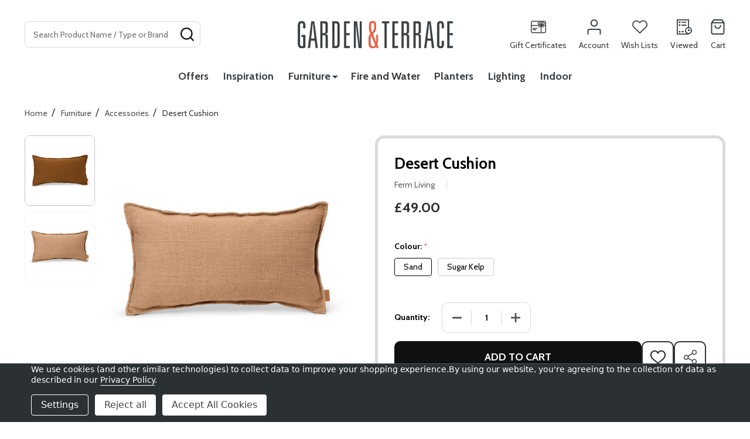

--- FILE ---
content_type: text/html; charset=UTF-8
request_url: https://gardenandterrace.co.uk/desert-cushion/
body_size: 23503
content:
    <!DOCTYPE html>
<html class="no-js" lang="en">
        <head>
        <title>Desert Cushion - Garden &amp; Terrace</title>
        <link rel="dns-prefetch preconnect" href="https://cdn11.bigcommerce.com/s-d8i0ftym1v" crossorigin><link rel="dns-prefetch preconnect" href="https://fonts.googleapis.com/" crossorigin><link rel="dns-prefetch preconnect" href="https://fonts.gstatic.com/" crossorigin>
        <meta property="product:price:amount" content="49" /><meta property="product:price:currency" content="GBP" /><meta property="og:url" content="https://gardenandterrace.co.uk/desert-cushion/" /><meta property="og:site_name" content="Garden & Terrace" /><meta name="keywords" content="Garden, Furniture, Outdoor, Lifestyle, G&amp;T, Terrace, Firepit, BBQ, Barbeque, Barbecue, Lights, Chair, Cushion, Planter, Water feature, Plant Pot, Bistro, Cafe Table,   "><meta name="description" content="Made entirely from recycled, post-consumer plastic that has been spun into PET yarn, the Desert Cushion is perfectly adapted to outdoor living. Extremely durable with a texture that recalls virgin wool, this narrow cushion fits comfortably in the backrest or seat of the Desert Lounge Chair, but can just as easily be used on its own. Available from Garden &amp; Terrace."><link rel='canonical' href='https://gardenandterrace.co.uk/desert-cushion/' /><meta name='platform' content='bigcommerce.stencil' /><meta property="og:type" content="product" />
<meta property="og:title" content="Desert Cushion" />
<meta property="og:description" content="Made entirely from recycled, post-consumer plastic that has been spun into PET yarn, the Desert Cushion is perfectly adapted to outdoor living. Extremely durable with a texture that recalls virgin wool, this narrow cushion fits comfortably in the backrest or seat of the Desert Lounge Chair, but can just as easily be used on its own. Available from Garden &amp; Terrace." />
<meta property="og:image" content="https://cdn11.bigcommerce.com/s-d8i0ftym1v/products/928/images/7376/ferm-living-desert-cushion__22681.1699288117.386.513.jpg?c=1" />
<meta property="og:availability" content="instock" />
<meta property="pinterest:richpins" content="enabled" />
        
         

        <link href="https://cdn11.bigcommerce.com/s-d8i0ftym1v/product_images/favicon.png?t=1653046259" rel="shortcut icon">
        <meta name="viewport" content="width=device-width, initial-scale=1">

        <script>
            document.documentElement.className = document.documentElement.className.replace('no-js', 'js');
        </script>

        <script>
    function browserSupportsAllFeatures() {
        return window.Promise
            && window.fetch
            && window.URL
            && window.URLSearchParams
            && window.WeakMap
            // object-fit support
            && ('objectFit' in document.documentElement.style);
    }

    function loadScript(src) {
        var js = document.createElement('script');
        js.src = src;
        js.onerror = function () {
            console.error('Failed to load polyfill script ' + src);
        };
        document.head.appendChild(js);
    }

    if (!browserSupportsAllFeatures()) {
        loadScript('https://cdn11.bigcommerce.com/s-d8i0ftym1v/stencil/3742bd20-d32b-013c-4987-2e2e8ababc4d/e/f93b2240-d32c-013c-0ec5-32b72989d5be/dist/theme-bundle.polyfills.js');
    }
</script>
<!-- preload polyfill -->
<script>!function(n){"use strict";n.loadCSS||(n.loadCSS=function(){});var o=loadCSS.relpreload={};if(o.support=function(){var e;try{e=n.document.createElement("link").relList.supports("preload")}catch(t){e=!1}return function(){return e}}(),o.bindMediaToggle=function(t){var e=t.media||"all";function a(){t.addEventListener?t.removeEventListener("load",a):t.attachEvent&&t.detachEvent("onload",a),t.setAttribute("onload",null),t.media=e}t.addEventListener?t.addEventListener("load",a):t.attachEvent&&t.attachEvent("onload",a),setTimeout(function(){t.rel="stylesheet",t.media="only x"}),setTimeout(a,3e3)},o.poly=function(){if(!o.support())for(var t=n.document.getElementsByTagName("link"),e=0;e<t.length;e++){var a=t[e];"preload"!==a.rel||"style"!==a.getAttribute("as")||a.getAttribute("data-loadcss")||(a.setAttribute("data-loadcss",!0),o.bindMediaToggle(a))}},!o.support()){o.poly();var t=n.setInterval(o.poly,500);n.addEventListener?n.addEventListener("load",function(){o.poly(),n.clearInterval(t)}):n.attachEvent&&n.attachEvent("onload",function(){o.poly(),n.clearInterval(t)})}"undefined"!=typeof exports?exports.loadCSS=loadCSS:n.loadCSS=loadCSS}("undefined"!=typeof global?global:this);</script>
        <script>window.consentManagerTranslations = `{"locale":"en","locales":{"consent_manager.data_collection_warning":"en","consent_manager.accept_all_cookies":"en","consent_manager.gdpr_settings":"en","consent_manager.data_collection_preferences":"en","consent_manager.manage_data_collection_preferences":"en","consent_manager.use_data_by_cookies":"en","consent_manager.data_categories_table":"en","consent_manager.allow":"en","consent_manager.accept":"en","consent_manager.deny":"en","consent_manager.dismiss":"en","consent_manager.reject_all":"en","consent_manager.category":"en","consent_manager.purpose":"en","consent_manager.functional_category":"en","consent_manager.functional_purpose":"en","consent_manager.analytics_category":"en","consent_manager.analytics_purpose":"en","consent_manager.targeting_category":"en","consent_manager.advertising_category":"en","consent_manager.advertising_purpose":"en","consent_manager.essential_category":"en","consent_manager.esential_purpose":"en","consent_manager.yes":"en","consent_manager.no":"en","consent_manager.not_available":"en","consent_manager.cancel":"en","consent_manager.save":"en","consent_manager.back_to_preferences":"en","consent_manager.close_without_changes":"en","consent_manager.unsaved_changes":"en","consent_manager.by_using":"en","consent_manager.agree_on_data_collection":"en","consent_manager.change_preferences":"en","consent_manager.cancel_dialog_title":"en","consent_manager.privacy_policy":"en","consent_manager.allow_category_tracking":"en","consent_manager.disallow_category_tracking":"en"},"translations":{"consent_manager.data_collection_warning":"We use cookies (and other similar technologies) to collect data to improve your shopping experience.","consent_manager.accept_all_cookies":"Accept All Cookies","consent_manager.gdpr_settings":"Settings","consent_manager.data_collection_preferences":"Website Data Collection Preferences","consent_manager.manage_data_collection_preferences":"Manage Website Data Collection Preferences","consent_manager.use_data_by_cookies":" uses data collected by cookies and JavaScript libraries to improve your shopping experience.","consent_manager.data_categories_table":"The table below outlines how we use this data by category. To opt out of a category of data collection, select 'No' and save your preferences.","consent_manager.allow":"Allow","consent_manager.accept":"Accept","consent_manager.deny":"Deny","consent_manager.dismiss":"Dismiss","consent_manager.reject_all":"Reject all","consent_manager.category":"Category","consent_manager.purpose":"Purpose","consent_manager.functional_category":"Functional","consent_manager.functional_purpose":"Enables enhanced functionality, such as videos and live chat. If you do not allow these, then some or all of these functions may not work properly.","consent_manager.analytics_category":"Analytics","consent_manager.analytics_purpose":"Provide statistical information on site usage, e.g., web analytics so we can improve this website over time.","consent_manager.targeting_category":"Targeting","consent_manager.advertising_category":"Advertising","consent_manager.advertising_purpose":"Used to create profiles or personalize content to enhance your shopping experience.","consent_manager.essential_category":"Essential","consent_manager.esential_purpose":"Essential for the site and any requested services to work, but do not perform any additional or secondary function.","consent_manager.yes":"Yes","consent_manager.no":"No","consent_manager.not_available":"N/A","consent_manager.cancel":"Cancel","consent_manager.save":"Save","consent_manager.back_to_preferences":"Back to Preferences","consent_manager.close_without_changes":"You have unsaved changes to your data collection preferences. Are you sure you want to close without saving?","consent_manager.unsaved_changes":"You have unsaved changes","consent_manager.by_using":"By using our website, you're agreeing to our","consent_manager.agree_on_data_collection":"By using our website, you're agreeing to the collection of data as described in our ","consent_manager.change_preferences":"You can change your preferences at any time","consent_manager.cancel_dialog_title":"Are you sure you want to cancel?","consent_manager.privacy_policy":"Privacy Policy","consent_manager.allow_category_tracking":"Allow [CATEGORY_NAME] tracking","consent_manager.disallow_category_tracking":"Disallow [CATEGORY_NAME] tracking"}}`;</script>
        
        <script>
            window.lazySizesConfig = window.lazySizesConfig || {};
            window.lazySizesConfig.loadMode = 1;
        </script>
        <script async src="https://cdn11.bigcommerce.com/s-d8i0ftym1v/stencil/3742bd20-d32b-013c-4987-2e2e8ababc4d/e/f93b2240-d32c-013c-0ec5-32b72989d5be/dist/theme-bundle.head_async.js"></script>

                <script>
                    (function() {
                        var fonts = ["Google_Cabin_400", "Google_Cabin_700"]
                            .reduce(function(_fonts, font) {
                                var m = font.match(/google_([^_]+)(_(.*))?$/i);
                                if (m) {
                                    _fonts.push([m[1], m[3]]);
                                }
                                return _fonts;
                            }, []);
                        var families = fonts.map(function(font) {
                            return 'family=' + font[0] + (font[1] ? ':wght@' + font[1] : '');
                        }).join('&');
                        function addLink(href, rel, crossorigin) {
                            var link = document.createElement('link');
                            link.href = href;
                            link.rel = rel;
                            if (crossorigin) {
                                link.crossOrigin = crossorigin;
                            }
                            document.head.appendChild(link);
                        }
                        addLink('https://fonts.googleapis.com', 'preconnect');
                        addLink('https://fonts.gstatic.com', 'preconnect', true);
                        addLink('https://fonts.googleapis.com/css2?' + families + '&display=swap', 'stylesheet');
                    })();
                </script>

            <link data-stencil-stylesheet href="https://cdn11.bigcommerce.com/s-d8i0ftym1v/stencil/3742bd20-d32b-013c-4987-2e2e8ababc4d/e/f93b2240-d32c-013c-0ec5-32b72989d5be/css/theme-27909150-bbc5-013e-5421-763f28f14146.css" rel="stylesheet">
            <!-- Start Tracking Code for analytics_facebook -->

<script data-bc-cookie-consent="4" type="text/plain">
!function(f,b,e,v,n,t,s){if(f.fbq)return;n=f.fbq=function(){n.callMethod?n.callMethod.apply(n,arguments):n.queue.push(arguments)};if(!f._fbq)f._fbq=n;n.push=n;n.loaded=!0;n.version='2.0';n.queue=[];t=b.createElement(e);t.async=!0;t.src=v;s=b.getElementsByTagName(e)[0];s.parentNode.insertBefore(t,s)}(window,document,'script','https://connect.facebook.net/en_US/fbevents.js');

fbq('set', 'autoConfig', 'false', '243826107344800');
fbq('dataProcessingOptions', []);
fbq('init', '243826107344800', {"external_id":"44a512a7-a7b3-4f3f-8b46-d73d6d2fe690"});
fbq('set', 'agent', 'bigcommerce', '243826107344800');

function trackEvents() {
    var pathName = window.location.pathname;

    fbq('track', 'PageView', {}, "");

    // Search events start -- only fire if the shopper lands on the /search.php page
    if (pathName.indexOf('/search.php') === 0 && getUrlParameter('search_query')) {
        fbq('track', 'Search', {
            content_type: 'product_group',
            content_ids: [],
            search_string: getUrlParameter('search_query')
        });
    }
    // Search events end

    // Wishlist events start -- only fire if the shopper attempts to add an item to their wishlist
    if (pathName.indexOf('/wishlist.php') === 0 && getUrlParameter('added_product_id')) {
        fbq('track', 'AddToWishlist', {
            content_type: 'product_group',
            content_ids: []
        });
    }
    // Wishlist events end

    // Lead events start -- only fire if the shopper subscribes to newsletter
    if (pathName.indexOf('/subscribe.php') === 0 && getUrlParameter('result') === 'success') {
        fbq('track', 'Lead', {});
    }
    // Lead events end

    // Registration events start -- only fire if the shopper registers an account
    if (pathName.indexOf('/login.php') === 0 && getUrlParameter('action') === 'account_created') {
        fbq('track', 'CompleteRegistration', {}, "");
    }
    // Registration events end

    

    function getUrlParameter(name) {
        var cleanName = name.replace(/[\[]/, '\[').replace(/[\]]/, '\]');
        var regex = new RegExp('[\?&]' + cleanName + '=([^&#]*)');
        var results = regex.exec(window.location.search);
        return results === null ? '' : decodeURIComponent(results[1].replace(/\+/g, ' '));
    }
}

if (window.addEventListener) {
    window.addEventListener("load", trackEvents, false)
}
</script>
<noscript><img height="1" width="1" style="display:none" alt="null" src="https://www.facebook.com/tr?id=243826107344800&ev=PageView&noscript=1&a=plbigcommerce1.2&eid="/></noscript>

<!-- End Tracking Code for analytics_facebook -->

<!-- Start Tracking Code for analytics_googleanalytics4 -->

<script data-cfasync="false" src="https://cdn11.bigcommerce.com/shared/js/google_analytics4_bodl_subscribers-358423becf5d870b8b603a81de597c10f6bc7699.js" integrity="sha256-gtOfJ3Avc1pEE/hx6SKj/96cca7JvfqllWA9FTQJyfI=" crossorigin="anonymous"></script>
<script data-cfasync="false">
  (function () {
    window.dataLayer = window.dataLayer || [];

    function gtag(){
        dataLayer.push(arguments);
    }

    function initGA4(event) {
         function setupGtag() {
            function configureGtag() {
                gtag('js', new Date());
                gtag('set', 'developer_id.dMjk3Nj', true);
                gtag('config', 'G-NFCBDDTDVM');
            }

            var script = document.createElement('script');

            script.src = 'https://www.googletagmanager.com/gtag/js?id=G-NFCBDDTDVM';
            script.async = true;
            script.onload = configureGtag;

            document.head.appendChild(script);
        }

        setupGtag();

        if (typeof subscribeOnBodlEvents === 'function') {
            subscribeOnBodlEvents('G-NFCBDDTDVM', true);
        }

        window.removeEventListener(event.type, initGA4);
    }

    gtag('consent', 'default', {"ad_storage":"denied","ad_user_data":"denied","ad_personalization":"denied","analytics_storage":"denied","functionality_storage":"denied"})
            

    var eventName = document.readyState === 'complete' ? 'consentScriptsLoaded' : 'DOMContentLoaded';
    window.addEventListener(eventName, initGA4, false);
  })()
</script>

<!-- End Tracking Code for analytics_googleanalytics4 -->

<!-- Start Tracking Code for analytics_siteverification -->

<meta name="google-site-verification" content="hd5h_YcSptoCfmV3r4-IB6BWKjNgqpFNa1tPteUUaLk" />

<!-- End Tracking Code for analytics_siteverification -->


<script src="https://www.google.com/recaptcha/api.js" async defer></script>
<script>window.consentManagerStoreConfig = function () { return {"storeName":"Garden & Terrace","privacyPolicyUrl":"https:\/\/gardenandterrace.co.uk\/terms-conditions","writeKey":null,"improvedConsentManagerEnabled":true,"AlwaysIncludeScriptsWithConsentTag":true}; };</script>
<script type="text/javascript" src="https://cdn11.bigcommerce.com/shared/js/bodl-consent-32a446f5a681a22e8af09a4ab8f4e4b6deda6487.js" integrity="sha256-uitfaufFdsW9ELiQEkeOgsYedtr3BuhVvA4WaPhIZZY=" crossorigin="anonymous" defer></script>
<script type="text/javascript" src="https://cdn11.bigcommerce.com/shared/js/storefront/consent-manager-config-3013a89bb0485f417056882e3b5cf19e6588b7ba.js" defer></script>
<script type="text/javascript" src="https://cdn11.bigcommerce.com/shared/js/storefront/consent-manager-08633fe15aba542118c03f6d45457262fa9fac88.js" defer></script>
<script type="text/javascript">
var BCData = {"product_attributes":{"sku":null,"upc":null,"mpn":null,"gtin":null,"weight":null,"base":false,"image":{"data":"https:\/\/cdn11.bigcommerce.com\/s-d8i0ftym1v\/images\/stencil\/{:size}\/attribute_rule_images\/8079_source_1679696666.jpg","alt":"Desert Cushion"},"out_of_stock_behavior":"hide_option","out_of_stock_message":"Out of stock","available_modifier_values":[],"available_variant_values":[4081,4082],"in_stock_attributes":[4081,4082],"selected_attributes":{"765":4081},"stock":null,"instock":true,"stock_message":null,"purchasable":true,"purchasing_message":null,"call_for_price_message":null,"price":{"with_tax":{"formatted":"\u00a349.00","value":49,"currency":"GBP"},"tax_label":"VAT"}}};
</script>
<script src='https://www.powr.io/powr.js?external-type=bigcommerce' async></script>
 <script data-cfasync="false" src="https://microapps.bigcommerce.com/bodl-events/1.9.4/index.js" integrity="sha256-Y0tDj1qsyiKBRibKllwV0ZJ1aFlGYaHHGl/oUFoXJ7Y=" nonce="" crossorigin="anonymous"></script>
 <script data-cfasync="false" nonce="">

 (function() {
    function decodeBase64(base64) {
       const text = atob(base64);
       const length = text.length;
       const bytes = new Uint8Array(length);
       for (let i = 0; i < length; i++) {
          bytes[i] = text.charCodeAt(i);
       }
       const decoder = new TextDecoder();
       return decoder.decode(bytes);
    }
    window.bodl = JSON.parse(decodeBase64("[base64]"));
 })()

 </script>

<script nonce="">
(function () {
    var xmlHttp = new XMLHttpRequest();

    xmlHttp.open('POST', 'https://bes.gcp.data.bigcommerce.com/nobot');
    xmlHttp.setRequestHeader('Content-Type', 'application/json');
    xmlHttp.send('{"store_id":"1000819283","timezone_offset":"0.0","timestamp":"2026-01-19T09:14:20.76976400Z","visit_id":"b815fc67-89ac-41bf-8774-6e81628e320e","channel_id":1}');
})();
</script>

        
        <link data-stencil-stylesheet href="https://cdn11.bigcommerce.com/s-d8i0ftym1v/stencil/3742bd20-d32b-013c-4987-2e2e8ababc4d/e/f93b2240-d32c-013c-0ec5-32b72989d5be/css/aos-27909150-bbc5-013e-5421-763f28f14146.css" rel="preload" onload="this.onload=null;this.rel='stylesheet'" as="style">



            
            
            
            
            
            
            
            
            
            
            
        

        <!-- snippet location htmlhead -->

         
    </head>
    <body class="csscolumns supermarket-layout--fullwidth 
        
        supermarket-pageType--product 
        supermarket-page--pages-product 
        supermarket--hideContentNav
        
        
        
        
        
        " id="topOfPage">

        <!-- snippet location header -->

        <svg data-src="https://cdn11.bigcommerce.com/s-d8i0ftym1v/stencil/3742bd20-d32b-013c-4987-2e2e8ababc4d/e/f93b2240-d32c-013c-0ec5-32b72989d5be/img/icon-sprite.svg" class="icons-svg-sprite"></svg>

        <header class="header" role="banner"  data-sticky-header>

    <div class="beautify__topHeader">
        <div class="container">
            <div class="_announce">
                <div data-content-region="header_top_announcement--global"></div>
            </div>
            <div class="_user">
            </div>
        </div>
    </div>
    <div class="beautify__mainHeader _hasImg _center">
        <div class="container">
            <a href="#" class="mobileMenu-toggle" data-mobile-menu-toggle="menu">
                <span class="mobileMenu-toggleIcon"><span class="_icon"></span></span>
                <span class="_label sr-only">Menu</span>
            </a>

                <div class="_searchBar" data-quick-search-bar>
    <div class="beautify__quickSearch is-open" data-prevent-quick-search-close>
    <!-- snippet location forms_search -->
    <form class="form" action="/search.php">
        <fieldset class="form-fieldset">
            <div class="form-field">
                <label class="is-srOnly" for="search_query">Search</label>
                <div class="form-prefixPostfix">
                    <input class="form-input" data-search-quick name="search_query" id="search_query" data-error-message="Search field cannot be empty." placeholder="Search Product Name / Type or Brand" autocomplete="off">
                    <button type="button" class="button _close" data-quick-search-close><svg class="icon"><use xlink:href="#icon-close"></use></svg><span class="sr-only">Close</span></button>
                    <button type="submit" class="button _submit"><svg class="icon"><use xlink:href="#icon-bs-search"></use></svg><span class="sr-only">Search</span></button>
                </div>
            </div>
        </fieldset>
    </form>
</div>
</div>                <div class="header-logo _isImg">
    <a href="https://gardenandterrace.co.uk/" data-instantload='{"page":"home"}'>
            <div class="header-logo-image-container">
                <img class="header-logo-image" src="https://cdn11.bigcommerce.com/s-d8i0ftym1v/images/stencil/265x58/logo_2_1657719659__35321.original.png" srcset="https://cdn11.bigcommerce.com/s-d8i0ftym1v/images/stencil/265x89/logo_2_1657719659__35321.original.png 1x, https://cdn11.bigcommerce.com/s-d8i0ftym1v/images/stencil/530w/logo_2_1657719659__35321.original.png 2x" alt="Garden &amp; Terrace" title="Garden &amp; Terrace">
            </div>
</a>
</div>
                <ul class="navUser-section">
    <li class="navUser-item navUser-item--region">
        <div data-content-region="header_navuser--global"></div>
    </li>

    
        <li class="navUser-item navUser-item--phone u-hideDesktop">
            <a class="navUser-action" href="tel:020 3598 5096" title="Call Us: 020 3598 5096">
                <svg class="icon"><use xlink:href="#icon-phone2" /></svg>
                <span class="_label">Call Us<span class="_phoneNumber">020 3598 5096</span></span>
            </a>
        </li>


    <li class="navUser-item navUser-item--compare">
        <a class="navUser-action navUser-action--compare" href="/compare" title="Compare" data-compare-nav>
            <svg class="icon"><use xlink:href="#icon-compare" /></svg>
            <span class="_label">Compare <span class="countPill countPill--positive countPill--alt"></span></span>
            
        </a>
    </li>
    
        <li class="navUser-item navUser-item--giftCert">
            <a class="navUser-action navUser-action--giftCert" href="/giftcertificates.php" title="Gift Certificates">
                <svg class="icon"><use xlink:href="#icon-gift" /></svg>
                <span class="_label">Gift Certificates</span>
            </a>
        </li>

    <li class="navUser-item navUser-item--account">
        <a class="navUser-action navUser-action--account" href="/login.php" title="Account">
            <svg class="icon"><use xlink:href="#icon-user" /></svg>
            <span class="_label">Account</span>
        </a>
    </li>

    <li class="navUser-item navUser-item--wishlist">
        <a class="navUser-action navUser-action--wishlist" href="/wishlist.php" title="Wish Lists">
            <svg class="icon"><use xlink:href="#icon-heart2" /></svg>
            <span class="_label">Wish Lists</span>
        </a>
    </li>

    <li class="navUser-item navUser-item--recentlyViewed">
        <a class="navUser-action navUser-action--recentlyViewed" href="#recently-viewed" data-dropdown="recently-viewed-dropdown" data-options="align:right" title="Recently Viewed Products" style="display:none">
            <svg class="icon"><use xlink:href="#icon-recent-list" /></svg>
            <span class="_label">Viewed</span>
        </a>
        <div class="dropdown-menu" id="recently-viewed-dropdown" data-dropdown-content aria-hidden="true"></div>
    </li>

    <li class="navUser-item navUser-item--cart">
        <a
            class="navUser-action navUser-action--cart"
            data-cart-preview
            data-toggle="cart-preview-dropdown"
            href="/cart.php"
            title="Cart">
            <svg class="icon"><use xlink:href="#icon-cart2" /></svg>
            <span class="_label">Cart</span> <span class="countPill cart-quantity"></span>
        </a>
        <div class="previewCart-overlay"></div>
        <div class="dropdown-menu" id="cart-preview-dropdown" aria-hidden="true"></div>
    </li>
</ul>                        

        </div>
    </div>

    <div class="navPages-container" id="menu" data-menu>
        <div class="container" id="bf-fix-menu-mobile">
            <nav class="navPages  ">
    <ul class="navPages-list">
                    <li class="navPages-item navPages-item--id-66 navPages-item--standard">
                        <a class="navPages-action" href="https://gardenandterrace.co.uk/offers" data-instantload >Offers</a>
                    </li>
                    <li class="navPages-item navPages-item--id-33 navPages-item--standard">
                        <a class="navPages-action" href="https://gardenandterrace.co.uk/inspiration/" data-instantload >Inspiration</a>
                    </li>
                    <li class="navPages-item navPages-item--id-24 navPages-item--standard">
                        <a class="navPages-action-toggle" href="#"
    data-collapsible="navPages-24">
    <span class="_more"><span class="is-srOnly">More</span><svg class="icon"><use xlink:href="#icon-add"></use></svg></span>
    <span class="_less"><span class="is-srOnly">Back</span><svg class="icon"><use xlink:href="#icon-minus"></use></svg></span>
</a>
<a class="navPages-action has-subMenu " href="https://gardenandterrace.co.uk/furniture/"
    href="https://gardenandterrace.co.uk/furniture/"
    data-instantload
    
>Furniture</a>
<a class="navPages-action-toggle-desktop" href="#" data-collapsible="navPages-24" title="More"><svg class="icon"><use xlink:href="#icon-caret-down"></use></svg></a>
<div class="navPage-subMenu
            navPage-subMenu--standard
    " id="navPages-24">
        <div class="navPage-subMenu-top">
            <div data-content-region="navPages_24_top--global"></div>
        </div>
    <div class="navPage-subMenu-middle">
            <div data-content-region="navPages_24_left--global"></div>
        <ul class="navPage-subMenu-list">
                <!-- 0 -->
                <li class="navPage-subMenu-item">
                    <div data-content-region="navPages_64_top--global"></div>
                        <a class="navPage-subMenu-action" href="https://gardenandterrace.co.uk/furniture-collections/" data-instantload >Collections</a>
                        <div data-content-region="navPages_64_bottom--global"></div>
                </li>
                <!-- 1 -->
                <li class="navPage-subMenu-item">
                    <div data-content-region="navPages_57_top--global"></div>
                        <a class="navPage-subMenu-action" href="https://gardenandterrace.co.uk/furniture/chairs/" data-instantload >Chairs</a>
                        <div data-content-region="navPages_57_bottom--global"></div>
                </li>
                <!-- 2 -->
                <li class="navPage-subMenu-item">
                    <div data-content-region="navPages_62_top--global"></div>
                        <a class="navPage-subMenu-action" href="https://gardenandterrace.co.uk/furniture/dining-chairs/" data-instantload >Dining Chairs</a>
                        <div data-content-region="navPages_62_bottom--global"></div>
                </li>
                <!-- 3 -->
                <li class="navPage-subMenu-item">
                    <div data-content-region="navPages_56_top--global"></div>
                        <a class="navPage-subMenu-action" href="https://gardenandterrace.co.uk/furniture/sofas/" data-instantload >Sofas</a>
                        <div data-content-region="navPages_56_bottom--global"></div>
                </li>
                <!-- 4 -->
                <li class="navPage-subMenu-item">
                    <div data-content-region="navPages_54_top--global"></div>
                        <a class="navPage-subMenu-action" href="https://gardenandterrace.co.uk/furniture/tables/" data-instantload >Dining Tables</a>
                        <div data-content-region="navPages_54_bottom--global"></div>
                </li>
                <!-- 5 -->
                <li class="navPage-subMenu-item">
                    <div data-content-region="navPages_53_top--global"></div>
                        <a class="navPage-subMenu-action" href="https://gardenandterrace.co.uk/furniture/coffee-side-tables/" data-instantload >Coffee &amp; Side Tables</a>
                        <div data-content-region="navPages_53_bottom--global"></div>
                </li>
                <!-- 6 -->
                <li class="navPage-subMenu-item">
                    <div data-content-region="navPages_52_top--global"></div>
                        <a class="navPage-subMenu-action" href="https://gardenandterrace.co.uk/furniture/parasols-sunbeds/" data-instantload >Parasols &amp; Sunbeds</a>
                        <div data-content-region="navPages_52_bottom--global"></div>
                </li>
                <!-- 7 -->
                <li class="navPage-subMenu-item">
                    <div data-content-region="navPages_58_top--global"></div>
                        <a class="navPage-subMenu-action" href="https://gardenandterrace.co.uk/furniture/accessories/" data-instantload >Accessories</a>
                        <div data-content-region="navPages_58_bottom--global"></div>
                </li>
                <!-- 8 -->
                <li class="navPage-subMenu-item">
                    <div data-content-region="navPages_37_top--global"></div>
                        <a class="navPage-subMenu-action" href="https://gardenandterrace.co.uk/furniture/cushions-seatpads/" data-instantload >Cushions &amp; Seat Pads</a>
                        <div data-content-region="navPages_37_bottom--global"></div>
                </li>
                <!-- 9 -->
                <li class="navPage-subMenu-item">
                    <div data-content-region="navPages_60_top--global"></div>
                        <a class="navPage-subMenu-action" href="https://gardenandterrace.co.uk/furniture/covers/" data-instantload >Covers</a>
                        <div data-content-region="navPages_60_bottom--global"></div>
                </li>
        </ul>
            <div data-content-region="navPages_24_right--global"></div>
    </div>
        <div class="navPage-subMenu-bottom">
            <div data-content-region="navPages_24_bottom--global"></div>
        </div>
</div>
                    </li>
                    <li class="navPages-item navPages-item--id-27 navPages-item--standard">
                        <a class="navPages-action" href="https://gardenandterrace.co.uk/fire-and-water/" data-instantload >Fire and Water</a>
                    </li>
                    <li class="navPages-item navPages-item--id-29 navPages-item--standard">
                        <a class="navPages-action" href="https://gardenandterrace.co.uk/planters/" data-instantload >Planters</a>
                    </li>
                    <li class="navPages-item navPages-item--id-28 navPages-item--standard">
                        <a class="navPages-action" href="https://gardenandterrace.co.uk/lighting/" data-instantload >Lighting</a>
                    </li>
                    <li class="navPages-item navPages-item--id-25 navPages-item--standard">
                        <a class="navPages-action" href="https://gardenandterrace.co.uk/indoor/" data-instantload >Indoor</a>
                    </li>


    </ul>

    <ul class="navPages-list navPages-list--user">
            <li class="navPages-item">
                <a class="navPages-action" href="/login.php">Sign In</a>
            </li>
                <li class="navPages-item">
                    <a class="navPages-action" href="/login.php?action=create_account">Register</a>
                </li>
    </ul>


    <ul class="navPages-list navPages-list--user">
            <li class="navPages-item">
                <a class="navPages-action" href="/giftcertificates.php">Gift Certificates</a>
            </li>

            <li class="navPages-item">
                <a class="navPages-action" href="tel:020 3598 5096">Call Us: 020 3598 5096</a>
            </li>
    </ul>
</nav>


        </div>
    </div>

</header>

<div class="dropdown dropdown--quickSearch" id="quickSearch" aria-hidden="true" tabindex="-1" data-prevent-quick-search-close>
    <div class="container">
        <div class="quickSearchSuggestions">
            <div class="_popular" data-papathemes-search-popular="Fermob, Cane-line, Sofa, Chair, Pizza Oven, Zwitscherbox,">
                <div class="_heading">Popular Search</div>
                <button type="button" class="button button--small button--link is-open" data-collapsible="#quickSearch-popular-list" aria-expanded="true">
                    <span class="on">Hide<svg class="icon"><use xlink:href="#icon-eye-open"></use></svg></span>
                    <span class="off">Show<svg class="icon"><use xlink:href="#icon-eye-close"></use></svg></span>
                </button>
                <ul id="quickSearch-popular-list" class="is-open" aria-hidden="false"></ul>
            </div>
            <div class="_recent" data-papathemes-search-history style="display: none;">
                <div class="_heading">Your Search History</div>
                <button type="button" class="button button--small button--link is-open" data-papathemes-delete-search-history>
                    <span class="on">Delete<svg class="icon"><use xlink:href="#icon-close"></use></svg></span>
                </button>
                <ul id="quickSearch-recently-list"></ul>
            </div>
        </div>
        <section class="quickSearchResults" data-bind="html: results"></section>
    </div>
</div>
<div class="papathemes-overlay"></div>

<div data-content-region="header_bottom--global"></div>
<div data-content-region="header_bottom"></div>        <div class="body" data-currency-code="GBP">
            <div class="beautify__productPage-top">
        <div class="container">
            <ul class="breadcrumbs">
            <li class="breadcrumb ">
                <a data-instantload href="https://gardenandterrace.co.uk/" class="breadcrumb-label">
                        Home

                    <span>Home</span>
                </a>
            </li>
            <li class="breadcrumb ">
                    <span class="breadcrumb-separator">/</span>
                <a data-instantload href="https://gardenandterrace.co.uk/furniture/" class="breadcrumb-label">
                    <span>Furniture</span>
                </a>
            </li>
            <li class="breadcrumb ">
                    <span class="breadcrumb-separator">/</span>
                <a data-instantload href="https://gardenandterrace.co.uk/furniture/accessories/" class="breadcrumb-label">
                    <span>Accessories</span>
                </a>
            </li>
            <li class="breadcrumb is-active">
                    <span class="breadcrumb-separator">/</span>
                <a data-instantload href="https://gardenandterrace.co.uk/desert-cushion/" class="breadcrumb-label">
                    <span>Desert Cushion</span>
                </a>
            </li>
</ul>

<script type="application/ld+json">
{
    "@context": "https://schema.org",
    "@type": "BreadcrumbList",
    "itemListElement":
    [
        {
            "@type": "ListItem",
            "position": 1,
            "item": {
                "@id": "https://gardenandterrace.co.uk/",
                "name": "Home"
            }
        },
        {
            "@type": "ListItem",
            "position": 2,
            "item": {
                "@id": "https://gardenandterrace.co.uk/furniture/",
                "name": "Furniture"
            }
        },
        {
            "@type": "ListItem",
            "position": 3,
            "item": {
                "@id": "https://gardenandterrace.co.uk/furniture/accessories/",
                "name": "Accessories"
            }
        },
        {
            "@type": "ListItem",
            "position": 4,
            "item": {
                "@id": "https://gardenandterrace.co.uk/desert-cushion/",
                "name": "Desert Cushion"
            }
        }
    ]
}
</script>

        </div><!-- .container -->
    </div>

    <div itemscope class="productView-scope">
        

<div class="productView"
>

    <div class="productView-detailsWrapper">
            <div class="container">
                <div class="productView-beforeAlsoBought">
                    <section data-also-bought-parent-scope class="productView-images
                        ">
                        <div data-image-gallery class="productView-images-container _vertical ">

                                    

                                <div class="productView-imageCarousel-main _vertical " id="productView-imageCarousel-main-928" data-image-gallery-main>
                                            <div class="productView-imageCarousel-main-item slick-current">
                                                <a href="https://cdn11.bigcommerce.com/s-d8i0ftym1v/images/stencil/1280x1280/products/928/7376/ferm-living-desert-cushion__22681.1699288117.jpg?c=1&amp;imbypass=on"
                                                    data-original-zoom="https://cdn11.bigcommerce.com/s-d8i0ftym1v/images/stencil/1280x1280/products/928/7376/ferm-living-desert-cushion__22681.1699288117.jpg?c=1&amp;imbypass=on"
                                                    data-original-img="https://cdn11.bigcommerce.com/s-d8i0ftym1v/images/stencil/915x915/products/928/7376/ferm-living-desert-cushion__22681.1699288117.jpg?c=1"
                                                    data-original-srcset="https://cdn11.bigcommerce.com/s-d8i0ftym1v/images/stencil/80w/products/928/7376/ferm-living-desert-cushion__22681.1699288117.jpg?c=1 80w, https://cdn11.bigcommerce.com/s-d8i0ftym1v/images/stencil/160w/products/928/7376/ferm-living-desert-cushion__22681.1699288117.jpg?c=1 160w, https://cdn11.bigcommerce.com/s-d8i0ftym1v/images/stencil/320w/products/928/7376/ferm-living-desert-cushion__22681.1699288117.jpg?c=1 320w, https://cdn11.bigcommerce.com/s-d8i0ftym1v/images/stencil/640w/products/928/7376/ferm-living-desert-cushion__22681.1699288117.jpg?c=1 640w, https://cdn11.bigcommerce.com/s-d8i0ftym1v/images/stencil/960w/products/928/7376/ferm-living-desert-cushion__22681.1699288117.jpg?c=1 960w, https://cdn11.bigcommerce.com/s-d8i0ftym1v/images/stencil/1280w/products/928/7376/ferm-living-desert-cushion__22681.1699288117.jpg?c=1 1280w, https://cdn11.bigcommerce.com/s-d8i0ftym1v/images/stencil/1920w/products/928/7376/ferm-living-desert-cushion__22681.1699288117.jpg?c=1 1920w, https://cdn11.bigcommerce.com/s-d8i0ftym1v/images/stencil/2560w/products/928/7376/ferm-living-desert-cushion__22681.1699288117.jpg?c=1 2560w">
                                                                <img src="https://cdn11.bigcommerce.com/s-d8i0ftym1v/images/stencil/915x915/products/928/7376/ferm-living-desert-cushion__22681.1699288117.jpg?c=1" alt="Sugar Kelp colour cushion." title="Sugar Kelp colour cushion." data-sizes="auto"
        srcset="[data-uri]"
    data-srcset="https://cdn11.bigcommerce.com/s-d8i0ftym1v/images/stencil/80w/products/928/7376/ferm-living-desert-cushion__22681.1699288117.jpg?c=1 80w, https://cdn11.bigcommerce.com/s-d8i0ftym1v/images/stencil/160w/products/928/7376/ferm-living-desert-cushion__22681.1699288117.jpg?c=1 160w, https://cdn11.bigcommerce.com/s-d8i0ftym1v/images/stencil/320w/products/928/7376/ferm-living-desert-cushion__22681.1699288117.jpg?c=1 320w, https://cdn11.bigcommerce.com/s-d8i0ftym1v/images/stencil/640w/products/928/7376/ferm-living-desert-cushion__22681.1699288117.jpg?c=1 640w, https://cdn11.bigcommerce.com/s-d8i0ftym1v/images/stencil/960w/products/928/7376/ferm-living-desert-cushion__22681.1699288117.jpg?c=1 960w, https://cdn11.bigcommerce.com/s-d8i0ftym1v/images/stencil/1280w/products/928/7376/ferm-living-desert-cushion__22681.1699288117.jpg?c=1 1280w, https://cdn11.bigcommerce.com/s-d8i0ftym1v/images/stencil/1920w/products/928/7376/ferm-living-desert-cushion__22681.1699288117.jpg?c=1 1920w, https://cdn11.bigcommerce.com/s-d8i0ftym1v/images/stencil/2560w/products/928/7376/ferm-living-desert-cushion__22681.1699288117.jpg?c=1 2560w"
    
    class="lazyload"
    
    width=915 height=915 />
                                                </a>
                                            </div>
                                            <div class="productView-imageCarousel-main-item">
                                                <a href="https://cdn11.bigcommerce.com/s-d8i0ftym1v/images/stencil/1280x1280/products/928/7375/ferm-living-desert-cushion__93507.1699288117.jpg?c=1&amp;imbypass=on"
                                                    data-original-zoom="https://cdn11.bigcommerce.com/s-d8i0ftym1v/images/stencil/1280x1280/products/928/7375/ferm-living-desert-cushion__93507.1699288117.jpg?c=1&amp;imbypass=on"
                                                    data-original-img="https://cdn11.bigcommerce.com/s-d8i0ftym1v/images/stencil/915x915/products/928/7375/ferm-living-desert-cushion__93507.1699288117.jpg?c=1"
                                                    data-original-srcset="https://cdn11.bigcommerce.com/s-d8i0ftym1v/images/stencil/80w/products/928/7375/ferm-living-desert-cushion__93507.1699288117.jpg?c=1 80w, https://cdn11.bigcommerce.com/s-d8i0ftym1v/images/stencil/160w/products/928/7375/ferm-living-desert-cushion__93507.1699288117.jpg?c=1 160w, https://cdn11.bigcommerce.com/s-d8i0ftym1v/images/stencil/320w/products/928/7375/ferm-living-desert-cushion__93507.1699288117.jpg?c=1 320w, https://cdn11.bigcommerce.com/s-d8i0ftym1v/images/stencil/640w/products/928/7375/ferm-living-desert-cushion__93507.1699288117.jpg?c=1 640w, https://cdn11.bigcommerce.com/s-d8i0ftym1v/images/stencil/960w/products/928/7375/ferm-living-desert-cushion__93507.1699288117.jpg?c=1 960w, https://cdn11.bigcommerce.com/s-d8i0ftym1v/images/stencil/1280w/products/928/7375/ferm-living-desert-cushion__93507.1699288117.jpg?c=1 1280w, https://cdn11.bigcommerce.com/s-d8i0ftym1v/images/stencil/1920w/products/928/7375/ferm-living-desert-cushion__93507.1699288117.jpg?c=1 1920w, https://cdn11.bigcommerce.com/s-d8i0ftym1v/images/stencil/2560w/products/928/7375/ferm-living-desert-cushion__93507.1699288117.jpg?c=1 2560w">
                                                            <img src="https://cdn11.bigcommerce.com/s-d8i0ftym1v/images/stencil/915x915/products/928/7375/ferm-living-desert-cushion__93507.1699288117.jpg?c=1" alt="Sand colour cushion." title="Sand colour cushion." data-sizes="auto"
        srcset="https://cdn11.bigcommerce.com/s-d8i0ftym1v/images/stencil/80w/products/928/7375/ferm-living-desert-cushion__93507.1699288117.jpg?c=1"
    data-srcset="https://cdn11.bigcommerce.com/s-d8i0ftym1v/images/stencil/80w/products/928/7375/ferm-living-desert-cushion__93507.1699288117.jpg?c=1 80w, https://cdn11.bigcommerce.com/s-d8i0ftym1v/images/stencil/160w/products/928/7375/ferm-living-desert-cushion__93507.1699288117.jpg?c=1 160w, https://cdn11.bigcommerce.com/s-d8i0ftym1v/images/stencil/320w/products/928/7375/ferm-living-desert-cushion__93507.1699288117.jpg?c=1 320w, https://cdn11.bigcommerce.com/s-d8i0ftym1v/images/stencil/640w/products/928/7375/ferm-living-desert-cushion__93507.1699288117.jpg?c=1 640w, https://cdn11.bigcommerce.com/s-d8i0ftym1v/images/stencil/960w/products/928/7375/ferm-living-desert-cushion__93507.1699288117.jpg?c=1 960w, https://cdn11.bigcommerce.com/s-d8i0ftym1v/images/stencil/1280w/products/928/7375/ferm-living-desert-cushion__93507.1699288117.jpg?c=1 1280w, https://cdn11.bigcommerce.com/s-d8i0ftym1v/images/stencil/1920w/products/928/7375/ferm-living-desert-cushion__93507.1699288117.jpg?c=1 1920w, https://cdn11.bigcommerce.com/s-d8i0ftym1v/images/stencil/2560w/products/928/7375/ferm-living-desert-cushion__93507.1699288117.jpg?c=1 2560w"
    
    class="lazyload"
    
    width=915 height=915 />
                                                </a>
                                            </div>
                                </div>



                                <div class="productView-imageCarousel-nav _vertical" id="productView-imageCarousel-nav-928"
                                    data-image-gallery-nav
                                        data-image-gallery-nav-slides="6"

                                >
                                            <div class="productView-imageCarousel-nav-item slick-current">
                                                    <img src="https://cdn11.bigcommerce.com/s-d8i0ftym1v/images/stencil/120x120/products/928/7376/ferm-living-desert-cushion__22681.1699288117.jpg?c=1" alt="Sugar Kelp colour cushion." title="Sugar Kelp colour cushion." data-sizes="auto"
        srcset="https://cdn11.bigcommerce.com/s-d8i0ftym1v/images/stencil/80w/products/928/7376/ferm-living-desert-cushion__22681.1699288117.jpg?c=1"
    data-srcset="https://cdn11.bigcommerce.com/s-d8i0ftym1v/images/stencil/80w/products/928/7376/ferm-living-desert-cushion__22681.1699288117.jpg?c=1 80w, https://cdn11.bigcommerce.com/s-d8i0ftym1v/images/stencil/160w/products/928/7376/ferm-living-desert-cushion__22681.1699288117.jpg?c=1 160w, https://cdn11.bigcommerce.com/s-d8i0ftym1v/images/stencil/320w/products/928/7376/ferm-living-desert-cushion__22681.1699288117.jpg?c=1 320w, https://cdn11.bigcommerce.com/s-d8i0ftym1v/images/stencil/640w/products/928/7376/ferm-living-desert-cushion__22681.1699288117.jpg?c=1 640w, https://cdn11.bigcommerce.com/s-d8i0ftym1v/images/stencil/960w/products/928/7376/ferm-living-desert-cushion__22681.1699288117.jpg?c=1 960w, https://cdn11.bigcommerce.com/s-d8i0ftym1v/images/stencil/1280w/products/928/7376/ferm-living-desert-cushion__22681.1699288117.jpg?c=1 1280w, https://cdn11.bigcommerce.com/s-d8i0ftym1v/images/stencil/1920w/products/928/7376/ferm-living-desert-cushion__22681.1699288117.jpg?c=1 1920w, https://cdn11.bigcommerce.com/s-d8i0ftym1v/images/stencil/2560w/products/928/7376/ferm-living-desert-cushion__22681.1699288117.jpg?c=1 2560w"
    
    class="lazyload"
    
    width=120 height=120 />
                                            </div>
                                            <div class="productView-imageCarousel-nav-item">
                                                    <img src="https://cdn11.bigcommerce.com/s-d8i0ftym1v/images/stencil/120x120/products/928/7375/ferm-living-desert-cushion__93507.1699288117.jpg?c=1" alt="Sand colour cushion." title="Sand colour cushion." data-sizes="auto"
        srcset="https://cdn11.bigcommerce.com/s-d8i0ftym1v/images/stencil/80w/products/928/7375/ferm-living-desert-cushion__93507.1699288117.jpg?c=1"
    data-srcset="https://cdn11.bigcommerce.com/s-d8i0ftym1v/images/stencil/80w/products/928/7375/ferm-living-desert-cushion__93507.1699288117.jpg?c=1 80w, https://cdn11.bigcommerce.com/s-d8i0ftym1v/images/stencil/160w/products/928/7375/ferm-living-desert-cushion__93507.1699288117.jpg?c=1 160w, https://cdn11.bigcommerce.com/s-d8i0ftym1v/images/stencil/320w/products/928/7375/ferm-living-desert-cushion__93507.1699288117.jpg?c=1 320w, https://cdn11.bigcommerce.com/s-d8i0ftym1v/images/stencil/640w/products/928/7375/ferm-living-desert-cushion__93507.1699288117.jpg?c=1 640w, https://cdn11.bigcommerce.com/s-d8i0ftym1v/images/stencil/960w/products/928/7375/ferm-living-desert-cushion__93507.1699288117.jpg?c=1 960w, https://cdn11.bigcommerce.com/s-d8i0ftym1v/images/stencil/1280w/products/928/7375/ferm-living-desert-cushion__93507.1699288117.jpg?c=1 1280w, https://cdn11.bigcommerce.com/s-d8i0ftym1v/images/stencil/1920w/products/928/7375/ferm-living-desert-cushion__93507.1699288117.jpg?c=1 1920w, https://cdn11.bigcommerce.com/s-d8i0ftym1v/images/stencil/2560w/products/928/7375/ferm-living-desert-cushion__93507.1699288117.jpg?c=1 2560w"
    
    class="lazyload"
    
    width=120 height=120 />
                                            </div>
                                </div>
                        </div>
                    </section>
                    <div class="productView-details">
                        <section data-also-bought-parent-scope>
                            <div class="productView-product">
                                
                                

                                <div class="productView-titleWrapper">
                                    <h1 class="productView-title" >Desert Cushion</h1>
                                </div>
    
                                <div class="productView-reviewBrand">
                                    <h5 class="productView-brand">
                                        <a href="https://gardenandterrace.co.uk/ferm-living/">
                                            <span>
                                                    Ferm Living
                                            </span>
                                        </a>
                                    </h5>
        
        
        
                                    <div class="productView-rating">
                                    </div>
                                </div>

                                
                                <div class="productView-price">
                                                
            <div class="price-section price-section--withTax non-sale-price--withTax" style="display: none;">
                <span class="price-was-label"></span>
                <span data-product-non-sale-price-with-tax class="price price--non-sale"></span>
            </div>
            <div class="price-section price-section--withTax">
                <span class="price-label" ></span>
                <span class="price-now-label" style="display: none;">Ex-Display</span>
                <span data-product-price-with-tax class="price price--withTax price--main">£49.00</span>
            </div>
        
            <div class="price-section price-section--saving" style="display: none;">
                <span class="price">You save</span>
                <span data-product-price-saved class="price price--saving"></span>
                <span class="price"> </span>
            </div>
    
                                </div>
                                        <div class="productView-info-bulkPricing">
                                                                                    </div>
                                <div data-content-region="product_below_price--global"></div>
                                <div data-content-region="product_below_price"></div>
                            </div>
                            <dl class="productView-info">
                                <dt class="productView-info-name productView-info-name--sku sku-label" style="display: none;">SKU:</dt>
                                <dd class="productView-info-value productView-info-value--sku" data-product-sku></dd>
                                <dt class="productView-info-name productView-info-name--upc upc-label" style="display: none;">UPC:</dt>
                                <dd class="productView-info-value productView-info-value--upc" data-product-upc></dd>
    
                            </dl>

                            
                            <div data-content-region="product_above_options--global"></div>
                            <div data-content-region="product_above_options"></div>
                            <div class="productView-options">
                                <form class="form form--addToCart" method="post" action="https://gardenandterrace.co.uk/cart.php" enctype="multipart/form-data" data-cart-item-add>
                                    <input type="hidden" name="action" value="add">
                                    <input type="hidden" name="product_id" value="928"/>

                                    <div class="papathemes-productView-optionsGrid">
                                        <div data-product-option-change>
                                                <div class="form-field" data-product-attribute="set-rectangle">
    <label class="form-label form-label--alternate form-label--inlineSmall">
        Colour:
        <span data-option-value></span>

            <small class="_required" title="Required">*</small>
    </label>

        <input
            class="form-radio"
            type="radio"
            id="attribute_rectangle__765_4081"
            name="attribute[765]"
            value="4081"
                checked
                data-default
            required>

        <label class="form-option" for="attribute_rectangle__765_4081" data-product-attribute-value="4081">
            <span class="form-option-variant">Sand</span>
        </label>
        <input
            class="form-radio"
            type="radio"
            id="attribute_rectangle__765_4082"
            name="attribute[765]"
            value="4082"
            required>

        <label class="form-option" for="attribute_rectangle__765_4082" data-product-attribute-value="4082">
            <span class="form-option-variant">Sugar Kelp</span>
        </label>
</div>

                                        </div>
                                    </div>

                                    <div class="productView-qtyAddWrapper">
                                        <div class="productView-shipping">
                                                    <div class="productView-stockLabel _hideInStock"
                                                        data-instock-message="In Stock &amp; Ready To Ship!"
                                                        data-outstock-message="Sold Out">
                                                                In Stock &amp; Ready To Ship!
                                                    </div>

                                        </div>
                                            <div class="form-field form-field--increments _addToCartVisibility" >
                                                <label class="form-label form-label--alternate" for="qty[]">Quantity:</label>
                                                <div class="form-increment" data-quantity-change>
                                                    <button class="button button--icon" data-action="dec">
                                                        <span class="is-srOnly">Decrease Quantity of Desert Cushion</span>
                                                        <i class="icon" aria-hidden="true">
                                                            <svg>
                                                                <use xlink:href="#icon-minus"/>
                                                            </svg>
                                                        </i>
                                                    </button>
                                                    <input class="form-input form-input--incrementTotal"
                                                        id="qty[]"
                                                        name="qty[]"
                                                        type="tel"
                                                        value="1"
                                                        data-quantity-min="0"
                                                        data-quantity-max="0"
                                                        min="1"
                                                        pattern="[0-9]*"
                                                        aria-live="polite">
                                                    <button class="button button--icon" data-action="inc">
                                                        <span class="is-srOnly">Increase Quantity of Desert Cushion</span>
                                                        <i class="icon" aria-hidden="true">
                                                            <svg>
                                                                <use xlink:href="#icon-add"/>
                                                            </svg>
                                                        </i>
                                                    </button>
                                                </div>

                                                <div class="productView-info--stock">
                                                    <span class="productView-info-name productView-info-name--stock  u-hiddenVisually"><span class="_std"><svg class="icon"><use xlink:href="#icon-stock"></use></svg>Current Stock:</span><span class="_low"><svg class="icon"><use xlink:href="#icon-fire"></use></svg>Only left:</span></span>
                                                    <span class="productView-info-value productView-info-value--stock  u-hiddenVisually" data-product-stock></span>
                                                </div>
                                            </div>

                                        <div class="formView-action _addToCartVisibility" >
                                            <div class="form-action form-action--addToCart">
                                                <button id="form-action-addToCart" data-wait-message="Adding to cart…" class="button button--primary" type="submit">
                                                    Add to Cart
                                                </button>
                                            </div>
                                                <a href="#" aria-controls="wishlist-dropdown--928" aria-expanded="false" class="button dropdown-menu-button" data-dropdown="wishlist-dropdown--928" title="Add to Wish List">
                                                    <svg class="icon"><use xlink:href="#icon-heart" /></svg>
                                                    <span class="is-srOnly">Add to Wish List</span>
                                                </a>
                                                
    
    <div class="form-share">
        <a href="#" class="button dropdown-menu-button" data-dropdown="share-dropdown--928" aria-controls="share-dropdown--928" aria-expanded="false">
            <svg class="icon"><use xlink:href="#icon-share" /></svg>
            <span class="is-srOnly">Share</span>
        </a>
        <div class="socialLinks socialLinks--alt" id="share-dropdown--928" tabindex="-1">
            <div class="form-field">
                <label class="form-label" for="share_link--928">Share</label>
                <input class="form-input" type="text" id="share_link--928" name="share_link--928" value="https://gardenandterrace.co.uk/desert-cushion/">
            </div>
            <ul>
                    <li class="socialLinks-item socialLinks-item--facebook">
                        <a class="socialLinks__link icon icon--facebook"
                        title="Facebook"
                        href="https://facebook.com/sharer/sharer.php?u=undefined"
                        target="_blank"
                        rel="noopener"
                        
                        >
                            <span class="aria-description--hidden">Facebook</span>
                            <svg>
                                <use xlink:href="#icon-facebook"/>
                            </svg>
                        </a>
                    </li>
                    <li class="socialLinks-item socialLinks-item--email">
                        <a class="socialLinks__link icon icon--email"
                        title="Email"
                        href="mailto:?subject=Desert%20Cushion%20-%20Garden%20%26%20Terrace&amp;body=undefined"
                        target="_self"
                        rel="noopener"
                        
                        >
                            <span class="aria-description--hidden">Email</span>
                            <svg>
                                <use xlink:href="#icon-envelope"/>
                            </svg>
                        </a>
                    </li>
                    <li class="socialLinks-item socialLinks-item--print">
                        <a class="socialLinks__link icon icon--print"
                        title="Print"
                        onclick="window.print();return false;"
                        
                        >
                            <span class="aria-description--hidden">Print</span>
                            <svg>
                                <use xlink:href="#icon-print"/>
                            </svg>
                        </a>
                    </li>
                    <li class="socialLinks-item socialLinks-item--twitter">
                        <a class="socialLinks__link icon icon--twitter"
                        href="https://twitter.com/intent/tweet/?text=Desert%20Cushion%20-%20Garden%20%26%20Terrace&amp;url=undefined"
                        target="_blank"
                        rel="noopener"
                        title="Twitter"
                        
                        >
                            <span class="aria-description--hidden">Twitter</span>
                            <svg>
                                <use xlink:href="#icon-twitter"/>
                            </svg>
                        </a>
                    </li>
                    <li class="socialLinks-item socialLinks-item--pinterest">
                        <a class="socialLinks__link icon icon--pinterest"
                        title="Pinterest"
                        href="https://pinterest.com/pin/create/button/?url=undefined&amp;description=Desert%20Cushion%20-%20Garden%20%26%20Terrace"
                        target="_blank"
                        rel="noopener"
                        
                        >
                            <span class="aria-description--hidden">Pinterest</span>
                            <svg>
                                <use xlink:href="#icon-pinterest"/>
                            </svg>
                        </a>
                                            </li>
            </ul>
        </div>
    </div>
                                        </div>
                                            <!-- snippet location product_addtocart -->
                                    </div>
                                    <div class="productView-guideQuote">
                                            <input id="form-action-buyNow" data-wait-message="Buy Now" class="button  button--outline button--buyNow" type="submit" 
                                                    value="Buy Now">
                                            <a href="/contact-us/" class="button button--outline" data-product-url="https://gardenandterrace.co.uk/desert-cushion/" data-papathemes-popup data-template="papathemes/ask-question">Ask Questions</a>
                                    </div>

                                        <div class="productView-qtyAddWrapper _addToCartVisibility _sticky" >
                                                <div class="form-field form-field--increments">
                                                    <div class="form-increment" data-quantity-change>
                                                        <button class="button button--icon" data-action="dec" >
                                                            <span class="is-srOnly">Decrease Quantity of undefined</span>
                                                            <i class="icon" aria-hidden="true">
                                                                <svg>
                                                                    <use xlink:href="#icon-minus"/>
                                                                </svg>
                                                            </i>
                                                        </button>
                                                        <input class="form-input form-input--incrementTotal"
                                                            name="qty[]"
                                                            type="tel"
                                                            value="1"
                                                            data-quantity-min="0"
                                                            data-quantity-max="0"
                                                            min="1"
                                                            pattern="[0-9]*"
                                                            aria-live="polite"
                                                            aria-label="Quantity:" >
                                                        <button class="button button--icon" data-action="inc" >
                                                            <span class="is-srOnly">Increase Quantity of undefined</span>
                                                            <i class="icon" aria-hidden="true">
                                                                <svg>
                                                                    <use xlink:href="#icon-add"/>
                                                                </svg>
                                                            </i>
                                                        </button>
                                                    </div>
                                                </div>
                                                <div class="formView-action">
                                                    <div class="form-action form-action--addToCart">
                                                        <button id="form-action-addToCartSticky" data-wait-message="Adding to cart…" class="button button--primary" type="submit" >
                                                            Add to Cart
                                                        </button>
                                                    </div>
                                                </div>
                                        </div>

                                    <div class="alertBox productAttributes-message" style="display:none">
                                        <div class="alertBox-column alertBox-icon">
                                            <icon glyph="ic-success" class="icon" aria-hidden="true"><svg xmlns="http://www.w3.org/2000/svg" width="24" height="24" viewBox="0 0 24 24"><path d="M12 2C6.48 2 2 6.48 2 12s4.48 10 10 10 10-4.48 10-10S17.52 2 12 2zm1 15h-2v-2h2v2zm0-4h-2V7h2v6z"></path></svg></icon>
                                        </div>
                                        <p class="alertBox-column alertBox-message"></p>
                                    </div>
                                </form>

                                    <form action="/wishlist.php?action=add&amp;product_id=928" class="form form-wishlist form-action" data-wishlist-add method="post">
    <ul aria-hidden="true" class="dropdown-menu" data-dropdown-content id="wishlist-dropdown--928" tabindex="-1">
        
        <li>
            <input class="button button--white" type="submit" value="Add to My Wish List">
        </li>
        <li>
            <a data-wishlist class="button button--white" href="/wishlist.php?action=addwishlist&product_id=928">Create New Wish List</a>
        </li>
    </ul>
</form>

                                <div data-content-region="product_below_addtocart--global"></div>
                                <div data-content-region="product_below_addtocart"></div>
                            </div>
                        </section>

                            <section class="productView-alsoBought productView-alsoBought--enable u-hiddenVisually" data-also-bought='{
        "samplePriceWithTax": "£49.00",
        "samplePriceWithoutTax": "",
    "requireLogin": false,
    "includeTax": true,
    "showTaxLabel": false
}'>
    <div class="productView-alsoBought-heading"><h2 class="_heading">Frequently Bought Together:</h2></div>
    <div class="productView-alsoBought-list">
            <div class="productView-alsoBought-item _parent" data-product-id="928" data-parent-product>
                <div class="productView-alsoBought-item-inner">
    <div class="productView-alsoBought-item-check">
        <div class="form-field">
            <input class="form-checkbox" type="checkbox" name="productView-alsoBought-item-checkbox" id="productView-alsoBought-item-checkbox-928" value="928" checked data-also-bought-checkbox>
            <label class="form-label is-checked" for="productView-alsoBought-item-checkbox-928">
                <div class="productView-alsoBought-item-image"><img class="lazyload" src="https://cdn11.bigcommerce.com/s-d8i0ftym1v/stencil/3742bd20-d32b-013c-4987-2e2e8ababc4d/e/f93b2240-d32c-013c-0ec5-32b72989d5be/img/loading.svg" data-src="https://cdn11.bigcommerce.com/s-d8i0ftym1v/images/stencil/120x120/products/928/7376/ferm-living-desert-cushion__22681.1699288117.jpg?c=1" alt="Sugar Kelp colour cushion." title="Sugar Kelp colour cushion."></div>
                <div class="productView-alsoBought-item-title">Desert Cushion</div>
                <div class="productView-alsoBought-item-price">
                                
            <div class="price-section price-section--withTax non-sale-price--withTax" style="display: none;">
                <span class="price-was-label"></span>
                <span data-product-non-sale-price-with-tax class="price price--non-sale"></span>
            </div>
            <div class="price-section price-section--withTax">
                <span class="price-label" ></span>
                <span class="price-now-label" style="display: none;">Ex-Display</span>
                <span data-product-price-with-tax class="price price--withTax price--main">£49.00</span>
            </div>
        
            <div class="price-section price-section--saving" style="display: none;">
                <span class="price">You save</span>
                <span data-product-price-saved class="price price--saving"></span>
                <span class="price"> </span>
            </div>
    
                </div>
            </label>
        </div>
    </div>
</div>
            </div>
            </div>
        <div class="productView-alsoBought-buttons" data-buttons>
            <button type="button" class="button button--small button--primary" data-add-selected>Add selected to cart</button>
            <div class="productView-alsoBought-total">
                <div class="price-section price-section--withTax" data-total-with-tax>
                    Total: <span class="price price--withTax" data-price></span>
                    <abbr title="Including Tax" data-tax-label>Inc. VAT</abbr>
                </div>
                <div class="price-section price-section--withoutTax" data-total-without-tax>
                    Total: <span class="price price--withoutTax" data-price></span>
                    <abbr title="Excluding Tax" data-tax-label>Ex. VAT</abbr>
                </div>
            </div>
        </div>
</section>


                        <!-- snippet location product_details -->
                    </div>
                </div>
            </div><!-- .container -->
    </div>

    <div data-also-bought-parent-scope class="productView-descriptionWrapper">
        <article class="productView-description">
            <ul class="tabs tabs--alt" data-tab>
                <li class="tab tab--description is-active">
                    <a class="tab-title" href="#tab-description">Description</a>
                </li>


                

                        <li class="tab tab--addition">
                            <a class="tab-title" href="#tab-addition">More Info</a>
                        </li>

            </ul>
            <div class="tab-content is-active" id="tab-description">
                <div class="container">
                <h2 class="beautify__page-heading _hasToggle">Description</h2>
                <div class="productView-description-tabContent is-open" >
                    <p><span style="font-size: 12.5pt; font-family: Cabin 700;">Made entirely from recycled, post-consumer plastic that has been spun into PET yarn, the Desert Cushion is perfectly adapted to outdoor living. Extremely durable with a texture that recalls virgin wool, this narrow cushion fits comfortably in the backrest or seat of the Desert Lounge Chair, but can just as easily be used on its own.<o:p></o:p></span></p>
                    <!-- snippet location product_description -->
                    <div data-content-region="product_description_tab_content--global"></div>
                    <div data-content-region="product_description_tab_content"></div>
                </div>
                </div><!-- .container -->
            </div>
                    <div class="tab-content" id="tab-addition">
                        <div class="container">
                        <h2 class="beautify__page-heading _hasToggle">More Info</h2>
                        <div class="productView-addition-tabContent is-open">
                            <table class="productView-addition-table table">
                                <tbody class="table-tbody">
                                                <tr class="productView-info-row--cfDimensions">
                                                    <td><div class="productView-info-name productView-info-name--cfDimensions">Dimensions:</div></td>
                                                    <td><div class="productView-info-value productView-info-value--cfDimensions">Width: 53 cm | Height: 28 cm</div></td>
                                                </tr>
                                </tbody>
                            </table>
                        </div>
                        </div><!-- .container -->
                    </div>


        </article>
    </div>
</div>
        <div class="container">
            <div data-content-region="product_below_content--global"></div>
            <div data-content-region="product_below_content"><div data-layout-id="cab7f772-5345-4799-9430-583f1fb3dfaf">       <div data-sub-layout-container="8e185a2c-a1ee-4210-b0e6-ad19f2102f08" data-layout-name="Layout">
    <style data-container-styling="8e185a2c-a1ee-4210-b0e6-ad19f2102f08">
        [data-sub-layout-container="8e185a2c-a1ee-4210-b0e6-ad19f2102f08"] {
            box-sizing: border-box;
            display: flex;
            flex-wrap: wrap;
            z-index: 0;
            position: relative;
            padding-top: 0px;
            padding-right: 0px;
            padding-bottom: 0px;
            padding-left: 0px;
            margin-top: 0px;
            margin-right: 0px;
            margin-bottom: 0px;
            margin-left: 0px;
            border-width: px;
            border-style: ;
            border-color: ;
        }

        [data-sub-layout-container="8e185a2c-a1ee-4210-b0e6-ad19f2102f08"]:after {
            display: block;
            position: absolute;
            top: 0;
            left: 0;
            bottom: 0;
            right: 0;
            background-size: cover;
            z-index: auto;
        }
    </style>

    <div data-sub-layout="7d94b3dc-b891-4b0b-af6e-67b539e2423d">
        <style data-column-styling="7d94b3dc-b891-4b0b-af6e-67b539e2423d">
            [data-sub-layout="7d94b3dc-b891-4b0b-af6e-67b539e2423d"] {
                display: flex;
                flex-direction: column;
                box-sizing: border-box;
                flex-basis: 100%;
                max-width: 100%;
                z-index: 0;
                position: relative;
                padding-top: 0px;
                padding-right: 10.5px;
                padding-bottom: 0px;
                padding-left: 10.5px;
                margin-top: 0px;
                margin-right: 0px;
                margin-bottom: 0px;
                margin-left: 0px;
                border-width: px;
                border-style: ;
                border-color: ;
                justify-content: center;
            }
            [data-sub-layout="7d94b3dc-b891-4b0b-af6e-67b539e2423d"]:after {
                display: block;
                position: absolute;
                top: 0;
                left: 0;
                bottom: 0;
                right: 0;
                background-size: cover;
                z-index: auto;
            }
            @media only screen and (max-width: 700px) {
                [data-sub-layout="7d94b3dc-b891-4b0b-af6e-67b539e2423d"] {
                    flex-basis: 100%;
                    max-width: 100%;
                }
            }
        </style>
        <div data-widget-id="457f7574-236a-4c7e-9f12-4e2ca6714c34" data-placement-id="ff7d9384-e91d-4764-883b-376b1f973857" data-placement-status="ACTIVE"><p style="
  border: 0px dashed #8C93AD;
  color: #313440;
  font-family: Karla;
  margin: 0;
  padding: 1rem;
  text-align: right;
">
  <a href="https://gardenandterrace.co.uk/terms-conditions/#SpecialOrders" alt="Special Order">* THIS PRODUCT IS A SPECIAL ORDER *</a>
  &nbsp; &nbsp; &nbsp; &nbsp; &nbsp; &nbsp;
  <a href="https://www.gardenandterrace.co.uk/Ferm-Living-care/" alt="Ferm Living Care">PRODUCT CARE &amp; MAINTENANCE</a>
</p>
</div>
    </div>
</div>

</div></div>
        </div><!-- .container -->
    </div>

    <div class="productView-productTabs">
        
<div class="tabs-contents">
        <div role="tabpanel" class="tab-content has-jsContent is-active" id="tab-related">
            <div class="container">
                <h2 class="beautify__page-heading">Related Products</h2>
                    <section class="productCarousel productCarousel--responsiveCol"
    
    data-slick='{
        "dots": true,
        "arrows": false,
        "infinite": true,
        "mobileFirst": true,
        "slidesToShow": 2,
        "slidesToScroll": 2,
        "touchThreshold": 10,
        "autoplay": false,
        "autoplaySpeed": 3000,
        "responsive": [
            {
                "breakpoint": 800,
                "settings": {
                    "dots": false,
                    "arrows": true,
                    "slidesToShow": 6,
                    "slidesToScroll": 6
                }
            },
            {
                "breakpoint": 550,
                "settings": {
                    "slidesToShow": 3,
                    "slidesToScroll": 3
                }
            }
        ]
    }'
>   
        <div class="productCarousel-slide" data-product-id="582">
            <article class="card   "
>
    <figure class="card-figure">
        <a href="https://gardenandterrace.co.uk/single-cushion-for-connect/" aria-label="Single Cushion for Connect, £555.00

"  data-instantload>
            <div class="card-img-container">
                    <img src="https://cdn11.bigcommerce.com/s-d8i0ftym1v/images/stencil/590x590/products/582/4641/cane-line-single-cushion-for-connect-5498__23601.1657723410.jpg?c=1" alt="Cane-line Connect single cushion - Grey." title="Cane-line Connect single cushion - Grey." data-sizes="auto"
        srcset="https://cdn11.bigcommerce.com/s-d8i0ftym1v/images/stencil/80w/products/582/4641/cane-line-single-cushion-for-connect-5498__23601.1657723410.jpg?c=1"
    data-srcset="https://cdn11.bigcommerce.com/s-d8i0ftym1v/images/stencil/80w/products/582/4641/cane-line-single-cushion-for-connect-5498__23601.1657723410.jpg?c=1 80w, https://cdn11.bigcommerce.com/s-d8i0ftym1v/images/stencil/160w/products/582/4641/cane-line-single-cushion-for-connect-5498__23601.1657723410.jpg?c=1 160w, https://cdn11.bigcommerce.com/s-d8i0ftym1v/images/stencil/320w/products/582/4641/cane-line-single-cushion-for-connect-5498__23601.1657723410.jpg?c=1 320w, https://cdn11.bigcommerce.com/s-d8i0ftym1v/images/stencil/640w/products/582/4641/cane-line-single-cushion-for-connect-5498__23601.1657723410.jpg?c=1 640w, https://cdn11.bigcommerce.com/s-d8i0ftym1v/images/stencil/960w/products/582/4641/cane-line-single-cushion-for-connect-5498__23601.1657723410.jpg?c=1 960w, https://cdn11.bigcommerce.com/s-d8i0ftym1v/images/stencil/1280w/products/582/4641/cane-line-single-cushion-for-connect-5498__23601.1657723410.jpg?c=1 1280w, https://cdn11.bigcommerce.com/s-d8i0ftym1v/images/stencil/1920w/products/582/4641/cane-line-single-cushion-for-connect-5498__23601.1657723410.jpg?c=1 1920w, https://cdn11.bigcommerce.com/s-d8i0ftym1v/images/stencil/2560w/products/582/4641/cane-line-single-cushion-for-connect-5498__23601.1657723410.jpg?c=1 2560w"
    
    class="lazyload card-image"
    
    width=590 height=590 />
                                <img src="https://cdn11.bigcommerce.com/s-d8i0ftym1v/images/stencil/590x590/products/582/4651/cane-line-single-cushion-for-connect-5498__53053.1657723645.jpg?c=1" alt="Cane-line Connect single cushion - Taupe." title="Cane-line Connect single cushion - Taupe." data-sizes="auto"
        srcset="https://cdn11.bigcommerce.com/s-d8i0ftym1v/images/stencil/80w/products/582/4651/cane-line-single-cushion-for-connect-5498__53053.1657723645.jpg?c=1"
    data-srcset="https://cdn11.bigcommerce.com/s-d8i0ftym1v/images/stencil/80w/products/582/4651/cane-line-single-cushion-for-connect-5498__53053.1657723645.jpg?c=1 80w, https://cdn11.bigcommerce.com/s-d8i0ftym1v/images/stencil/160w/products/582/4651/cane-line-single-cushion-for-connect-5498__53053.1657723645.jpg?c=1 160w, https://cdn11.bigcommerce.com/s-d8i0ftym1v/images/stencil/320w/products/582/4651/cane-line-single-cushion-for-connect-5498__53053.1657723645.jpg?c=1 320w, https://cdn11.bigcommerce.com/s-d8i0ftym1v/images/stencil/640w/products/582/4651/cane-line-single-cushion-for-connect-5498__53053.1657723645.jpg?c=1 640w, https://cdn11.bigcommerce.com/s-d8i0ftym1v/images/stencil/960w/products/582/4651/cane-line-single-cushion-for-connect-5498__53053.1657723645.jpg?c=1 960w, https://cdn11.bigcommerce.com/s-d8i0ftym1v/images/stencil/1280w/products/582/4651/cane-line-single-cushion-for-connect-5498__53053.1657723645.jpg?c=1 1280w, https://cdn11.bigcommerce.com/s-d8i0ftym1v/images/stencil/1920w/products/582/4651/cane-line-single-cushion-for-connect-5498__53053.1657723645.jpg?c=1 1920w, https://cdn11.bigcommerce.com/s-d8i0ftym1v/images/stencil/2560w/products/582/4651/cane-line-single-cushion-for-connect-5498__53053.1657723645.jpg?c=1 2560w"
    
    class="lazyload card-image"
    
    width=590 height=590 />
            </div>
        </a>
                <figcaption class="card-figcaption">
            <div class="card-figcaption-body">
                <div class="card-buttons card-buttons--alt">
                            <a class="button card-figcaption-button quickview" tabindex="0"  data-product-id="582"><svg class="icon"><use xlink:href="#icon-bs-search"></use></svg>Quick view</a>
                </div>
            </div>
        </figcaption>
    </figure>
    <div class="card-body">
        <div class="card-badges">
                    </div>
        <h3 class="card-title">
            <a aria-label="Single Cushion for Connect, £555.00

" href="https://gardenandterrace.co.uk/single-cushion-for-connect/" data-instantload >Single Cushion for Connect</a>
        </h3>



                <div class="card-text card-text--brand" data-test-info-type="brandName">
                    Cane-line
                </div>


            <div class="card-text card-text--colorswatches"></div>

        <div class="card-text card-text--price" data-test-info-type="price">
                    
            <div class="price-section price-section--withTax non-sale-price--withTax" style="display: none;">
                <span class="price-was-label"></span>
                <span data-product-non-sale-price-with-tax class="price price--non-sale"></span>
            </div>
            <div class="price-section price-section--withTax">
                <span class="price-label" ></span>
                <span class="price-now-label" style="display: none;">Ex-Display</span>
                <span data-product-price-with-tax class="price price--withTax price--main">£555.00</span>
            </div>
        
    
        </div>

        <div class="card-text card-text--summary" data-test-info-type="summary">
                Cushion set for Connect single module and Dining Lounge module.
        </div>
    </div>
    <div class="card-footer _show" >
        <div class="card-buttons">


            </div>
    </div>

</article>
        </div>
        <div class="productCarousel-slide" data-product-id="661">
            <article class="card   "
>
    <figure class="card-figure">
        <a href="https://gardenandterrace.co.uk/cushion-grace/" aria-label="Cushion sets for Grace, £285.00

"  data-instantload>
            <div class="card-img-container">
                    <img src="https://cdn11.bigcommerce.com/s-d8i0ftym1v/images/stencil/590x590/products/661/5566/cane-line-cushion-sets-for-grace-54600yn145__10059.1660405279.jpg?c=1" alt="Cane-line Grace cushion - Dark Grey." title="Cane-line Grace cushion - Dark Grey." data-sizes="auto"
        srcset="https://cdn11.bigcommerce.com/s-d8i0ftym1v/images/stencil/80w/products/661/5566/cane-line-cushion-sets-for-grace-54600yn145__10059.1660405279.jpg?c=1"
    data-srcset="https://cdn11.bigcommerce.com/s-d8i0ftym1v/images/stencil/80w/products/661/5566/cane-line-cushion-sets-for-grace-54600yn145__10059.1660405279.jpg?c=1 80w, https://cdn11.bigcommerce.com/s-d8i0ftym1v/images/stencil/160w/products/661/5566/cane-line-cushion-sets-for-grace-54600yn145__10059.1660405279.jpg?c=1 160w, https://cdn11.bigcommerce.com/s-d8i0ftym1v/images/stencil/320w/products/661/5566/cane-line-cushion-sets-for-grace-54600yn145__10059.1660405279.jpg?c=1 320w, https://cdn11.bigcommerce.com/s-d8i0ftym1v/images/stencil/640w/products/661/5566/cane-line-cushion-sets-for-grace-54600yn145__10059.1660405279.jpg?c=1 640w, https://cdn11.bigcommerce.com/s-d8i0ftym1v/images/stencil/960w/products/661/5566/cane-line-cushion-sets-for-grace-54600yn145__10059.1660405279.jpg?c=1 960w, https://cdn11.bigcommerce.com/s-d8i0ftym1v/images/stencil/1280w/products/661/5566/cane-line-cushion-sets-for-grace-54600yn145__10059.1660405279.jpg?c=1 1280w, https://cdn11.bigcommerce.com/s-d8i0ftym1v/images/stencil/1920w/products/661/5566/cane-line-cushion-sets-for-grace-54600yn145__10059.1660405279.jpg?c=1 1920w, https://cdn11.bigcommerce.com/s-d8i0ftym1v/images/stencil/2560w/products/661/5566/cane-line-cushion-sets-for-grace-54600yn145__10059.1660405279.jpg?c=1 2560w"
    
    class="lazyload card-image"
    
    width=590 height=590 />
                                <img src="https://cdn11.bigcommerce.com/s-d8i0ftym1v/images/stencil/590x590/products/661/5828/cane-line-cushion-sets-for-grace-54600yn145__73818.1660410442.jpg?c=1" alt="Cane-line Grace cushion - Light Grey." title="Cane-line Grace cushion - Light Grey." data-sizes="auto"
        srcset="https://cdn11.bigcommerce.com/s-d8i0ftym1v/images/stencil/80w/products/661/5828/cane-line-cushion-sets-for-grace-54600yn145__73818.1660410442.jpg?c=1"
    data-srcset="https://cdn11.bigcommerce.com/s-d8i0ftym1v/images/stencil/80w/products/661/5828/cane-line-cushion-sets-for-grace-54600yn145__73818.1660410442.jpg?c=1 80w, https://cdn11.bigcommerce.com/s-d8i0ftym1v/images/stencil/160w/products/661/5828/cane-line-cushion-sets-for-grace-54600yn145__73818.1660410442.jpg?c=1 160w, https://cdn11.bigcommerce.com/s-d8i0ftym1v/images/stencil/320w/products/661/5828/cane-line-cushion-sets-for-grace-54600yn145__73818.1660410442.jpg?c=1 320w, https://cdn11.bigcommerce.com/s-d8i0ftym1v/images/stencil/640w/products/661/5828/cane-line-cushion-sets-for-grace-54600yn145__73818.1660410442.jpg?c=1 640w, https://cdn11.bigcommerce.com/s-d8i0ftym1v/images/stencil/960w/products/661/5828/cane-line-cushion-sets-for-grace-54600yn145__73818.1660410442.jpg?c=1 960w, https://cdn11.bigcommerce.com/s-d8i0ftym1v/images/stencil/1280w/products/661/5828/cane-line-cushion-sets-for-grace-54600yn145__73818.1660410442.jpg?c=1 1280w, https://cdn11.bigcommerce.com/s-d8i0ftym1v/images/stencil/1920w/products/661/5828/cane-line-cushion-sets-for-grace-54600yn145__73818.1660410442.jpg?c=1 1920w, https://cdn11.bigcommerce.com/s-d8i0ftym1v/images/stencil/2560w/products/661/5828/cane-line-cushion-sets-for-grace-54600yn145__73818.1660410442.jpg?c=1 2560w"
    
    class="lazyload card-image"
    
    width=590 height=590 />
            </div>
        </a>
                <figcaption class="card-figcaption">
            <div class="card-figcaption-body">
                <div class="card-buttons card-buttons--alt">
                            <a class="button card-figcaption-button quickview" tabindex="0"  data-product-id="661"><svg class="icon"><use xlink:href="#icon-bs-search"></use></svg>Quick view</a>
                </div>
            </div>
        </figcaption>
    </figure>
    <div class="card-body">
        <div class="card-badges">
                    </div>
        <h3 class="card-title">
            <a aria-label="Cushion sets for Grace, £285.00

" href="https://gardenandterrace.co.uk/cushion-grace/" data-instantload >Cushion sets for Grace</a>
        </h3>



                <div class="card-text card-text--brand" data-test-info-type="brandName">
                    Cane-line
                </div>


            <div class="card-text card-text--colorswatches"></div>

        <div class="card-text card-text--price" data-test-info-type="price">
                    
            <div class="price-section price-section--withTax non-sale-price--withTax" style="display: none;">
                <span class="price-was-label"></span>
                <span data-product-non-sale-price-with-tax class="price price--non-sale"></span>
            </div>
            <div class="price-section price-section--withTax">
                <span class="price-label" ></span>
                <span class="price-now-label" style="display: none;">Ex-Display</span>
                <span data-product-price-with-tax class="price price--withTax price--main">£285.00</span>
            </div>
        
    
        </div>

        <div class="card-text card-text--summary" data-test-info-type="summary">
                Cushion set for Grace chair, 2-seater bench and 3-seater bench.
        </div>
    </div>
    <div class="card-footer _show" >
        <div class="card-buttons">


            </div>
    </div>

</article>
        </div>
        <div class="productCarousel-slide" data-product-id="696">
            <article class="card   "
>
    <figure class="card-figure">
        <a href="https://gardenandterrace.co.uk/cushion-blend-chair/" aria-label="Cushion for Blend Chair, £80.00

"  data-instantload>
            <div class="card-img-container">
                    <img src="https://cdn11.bigcommerce.com/s-d8i0ftym1v/images/stencil/590x590/products/696/5721/cane-line-cushion-for-blend-chair-7430ysn94__87972.1660408165.jpg?c=1" alt="Cane-line Blend chair cushion - Grey." title="Cane-line Blend chair cushion - Grey." data-sizes="auto"
        srcset="https://cdn11.bigcommerce.com/s-d8i0ftym1v/images/stencil/80w/products/696/5721/cane-line-cushion-for-blend-chair-7430ysn94__87972.1660408165.jpg?c=1"
    data-srcset="https://cdn11.bigcommerce.com/s-d8i0ftym1v/images/stencil/80w/products/696/5721/cane-line-cushion-for-blend-chair-7430ysn94__87972.1660408165.jpg?c=1 80w, https://cdn11.bigcommerce.com/s-d8i0ftym1v/images/stencil/160w/products/696/5721/cane-line-cushion-for-blend-chair-7430ysn94__87972.1660408165.jpg?c=1 160w, https://cdn11.bigcommerce.com/s-d8i0ftym1v/images/stencil/320w/products/696/5721/cane-line-cushion-for-blend-chair-7430ysn94__87972.1660408165.jpg?c=1 320w, https://cdn11.bigcommerce.com/s-d8i0ftym1v/images/stencil/640w/products/696/5721/cane-line-cushion-for-blend-chair-7430ysn94__87972.1660408165.jpg?c=1 640w, https://cdn11.bigcommerce.com/s-d8i0ftym1v/images/stencil/960w/products/696/5721/cane-line-cushion-for-blend-chair-7430ysn94__87972.1660408165.jpg?c=1 960w, https://cdn11.bigcommerce.com/s-d8i0ftym1v/images/stencil/1280w/products/696/5721/cane-line-cushion-for-blend-chair-7430ysn94__87972.1660408165.jpg?c=1 1280w, https://cdn11.bigcommerce.com/s-d8i0ftym1v/images/stencil/1920w/products/696/5721/cane-line-cushion-for-blend-chair-7430ysn94__87972.1660408165.jpg?c=1 1920w, https://cdn11.bigcommerce.com/s-d8i0ftym1v/images/stencil/2560w/products/696/5721/cane-line-cushion-for-blend-chair-7430ysn94__87972.1660408165.jpg?c=1 2560w"
    
    class="lazyload card-image"
    
    width=590 height=590 />
                                <img src="https://cdn11.bigcommerce.com/s-d8i0ftym1v/images/stencil/590x590/products/696/5657/cane-line-cushion-for-blend-chair-7430ysn94__67913.1660407083.jpg?c=1" alt="Cane-line Blend chair with Black cushion." title="Cane-line Blend chair with Black cushion." data-sizes="auto"
        srcset="https://cdn11.bigcommerce.com/s-d8i0ftym1v/images/stencil/80w/products/696/5657/cane-line-cushion-for-blend-chair-7430ysn94__67913.1660407083.jpg?c=1"
    data-srcset="https://cdn11.bigcommerce.com/s-d8i0ftym1v/images/stencil/80w/products/696/5657/cane-line-cushion-for-blend-chair-7430ysn94__67913.1660407083.jpg?c=1 80w, https://cdn11.bigcommerce.com/s-d8i0ftym1v/images/stencil/160w/products/696/5657/cane-line-cushion-for-blend-chair-7430ysn94__67913.1660407083.jpg?c=1 160w, https://cdn11.bigcommerce.com/s-d8i0ftym1v/images/stencil/320w/products/696/5657/cane-line-cushion-for-blend-chair-7430ysn94__67913.1660407083.jpg?c=1 320w, https://cdn11.bigcommerce.com/s-d8i0ftym1v/images/stencil/640w/products/696/5657/cane-line-cushion-for-blend-chair-7430ysn94__67913.1660407083.jpg?c=1 640w, https://cdn11.bigcommerce.com/s-d8i0ftym1v/images/stencil/960w/products/696/5657/cane-line-cushion-for-blend-chair-7430ysn94__67913.1660407083.jpg?c=1 960w, https://cdn11.bigcommerce.com/s-d8i0ftym1v/images/stencil/1280w/products/696/5657/cane-line-cushion-for-blend-chair-7430ysn94__67913.1660407083.jpg?c=1 1280w, https://cdn11.bigcommerce.com/s-d8i0ftym1v/images/stencil/1920w/products/696/5657/cane-line-cushion-for-blend-chair-7430ysn94__67913.1660407083.jpg?c=1 1920w, https://cdn11.bigcommerce.com/s-d8i0ftym1v/images/stencil/2560w/products/696/5657/cane-line-cushion-for-blend-chair-7430ysn94__67913.1660407083.jpg?c=1 2560w"
    
    class="lazyload card-image"
    
    width=590 height=590 />
            </div>
        </a>
                <figcaption class="card-figcaption">
            <div class="card-figcaption-body">
                <div class="card-buttons card-buttons--alt">
                            <a class="button card-figcaption-button quickview" tabindex="0"  data-product-id="696"><svg class="icon"><use xlink:href="#icon-bs-search"></use></svg>Quick view</a>
                </div>
            </div>
        </figcaption>
    </figure>
    <div class="card-body">
        <div class="card-badges">
                    </div>
        <h3 class="card-title">
            <a aria-label="Cushion for Blend Chair, £80.00

" href="https://gardenandterrace.co.uk/cushion-blend-chair/" data-instantload >Cushion for Blend Chair</a>
        </h3>



                <div class="card-text card-text--brand" data-test-info-type="brandName">
                    Cane-line
                </div>


            <div class="card-text card-text--colorswatches"></div>

        <div class="card-text card-text--price" data-test-info-type="price">
                    
            <div class="price-section price-section--withTax non-sale-price--withTax" style="display: none;">
                <span class="price-was-label"></span>
                <span data-product-non-sale-price-with-tax class="price price--non-sale"></span>
            </div>
            <div class="price-section price-section--withTax">
                <span class="price-label" ></span>
                <span class="price-now-label" style="display: none;">Ex-Display</span>
                <span data-product-price-with-tax class="price price--withTax price--main">£80.00</span>
            </div>
        
    
        </div>

        <div class="card-text card-text--summary" data-test-info-type="summary">
                Cushion for Blend armchair.
        </div>
    </div>
    <div class="card-footer _show" >
        <div class="card-buttons">


            </div>
    </div>

</article>
        </div>
        <div class="productCarousel-slide" data-product-id="1039">
            <article class="card   "
>
    <figure class="card-figure">
        <a href="https://gardenandterrace.co.uk/cushion-for-moments-chair/" aria-label="Cushion for Moments Chair, £220.00

"  data-instantload>
            <div class="card-img-container">
                    <img src="https://cdn11.bigcommerce.com/s-d8i0ftym1v/images/stencil/590x590/products/1039/7988/Moments_Pack_Shots_0055_7441YN145__62190.1748875977.jpg?c=1" alt="Cushion for Moments Chair" title="Cushion for Moments Chair" data-sizes="auto"
        srcset="https://cdn11.bigcommerce.com/s-d8i0ftym1v/images/stencil/80w/products/1039/7988/Moments_Pack_Shots_0055_7441YN145__62190.1748875977.jpg?c=1"
    data-srcset="https://cdn11.bigcommerce.com/s-d8i0ftym1v/images/stencil/80w/products/1039/7988/Moments_Pack_Shots_0055_7441YN145__62190.1748875977.jpg?c=1 80w, https://cdn11.bigcommerce.com/s-d8i0ftym1v/images/stencil/160w/products/1039/7988/Moments_Pack_Shots_0055_7441YN145__62190.1748875977.jpg?c=1 160w, https://cdn11.bigcommerce.com/s-d8i0ftym1v/images/stencil/320w/products/1039/7988/Moments_Pack_Shots_0055_7441YN145__62190.1748875977.jpg?c=1 320w, https://cdn11.bigcommerce.com/s-d8i0ftym1v/images/stencil/640w/products/1039/7988/Moments_Pack_Shots_0055_7441YN145__62190.1748875977.jpg?c=1 640w, https://cdn11.bigcommerce.com/s-d8i0ftym1v/images/stencil/960w/products/1039/7988/Moments_Pack_Shots_0055_7441YN145__62190.1748875977.jpg?c=1 960w, https://cdn11.bigcommerce.com/s-d8i0ftym1v/images/stencil/1280w/products/1039/7988/Moments_Pack_Shots_0055_7441YN145__62190.1748875977.jpg?c=1 1280w, https://cdn11.bigcommerce.com/s-d8i0ftym1v/images/stencil/1920w/products/1039/7988/Moments_Pack_Shots_0055_7441YN145__62190.1748875977.jpg?c=1 1920w, https://cdn11.bigcommerce.com/s-d8i0ftym1v/images/stencil/2560w/products/1039/7988/Moments_Pack_Shots_0055_7441YN145__62190.1748875977.jpg?c=1 2560w"
    
    class="lazyload card-image"
    
    width=590 height=590 />
            </div>
        </a>
                <figcaption class="card-figcaption">
            <div class="card-figcaption-body">
                <div class="card-buttons card-buttons--alt">
                            <a class="button card-figcaption-button quickview" tabindex="0"  data-product-id="1039"><svg class="icon"><use xlink:href="#icon-bs-search"></use></svg>Quick view</a>
                </div>
            </div>
        </figcaption>
    </figure>
    <div class="card-body">
        <div class="card-badges">
                    </div>
        <h3 class="card-title">
            <a aria-label="Cushion for Moments Chair, £220.00

" href="https://gardenandterrace.co.uk/cushion-for-moments-chair/" data-instantload >Cushion for Moments Chair</a>
        </h3>



                <div class="card-text card-text--brand" data-test-info-type="brandName">
                    Cane-line
                </div>


            <div class="card-text card-text--colorswatches"></div>

        <div class="card-text card-text--price" data-test-info-type="price">
                    
            <div class="price-section price-section--withTax non-sale-price--withTax" style="display: none;">
                <span class="price-was-label"></span>
                <span data-product-non-sale-price-with-tax class="price price--non-sale"></span>
            </div>
            <div class="price-section price-section--withTax">
                <span class="price-label" ></span>
                <span class="price-now-label" style="display: none;">Ex-Display</span>
                <span data-product-price-with-tax class="price price--withTax price--main">£220.00</span>
            </div>
        
    
        </div>

        <div class="card-text card-text--summary" data-test-info-type="summary">
                The cushions for the Moments chair, and Moments chair - Four Legs from Cane-line.
        </div>
    </div>
    <div class="card-footer _show" >
        <div class="card-buttons">


            </div>
    </div>

</article>
        </div>
        <div class="productCarousel-slide" data-product-id="631">
            <article class="card   "
>
    <figure class="card-figure">
        <a href="https://gardenandterrace.co.uk/cushion-for-chester-footstool/" aria-label="Cushion for Chester Footstool, £280.00

"  data-instantload>
            <div class="card-img-container">
                    <img src="https://cdn11.bigcommerce.com/s-d8i0ftym1v/images/stencil/590x590/products/631/4834/cane-line-cushion-for-chester-footstool-5390y__90255.1657727255.jpg?c=1" alt="Cane-line cushion for Chester footstool - Light Grey." title="Cane-line cushion for Chester footstool - Light Grey." data-sizes="auto"
        srcset="https://cdn11.bigcommerce.com/s-d8i0ftym1v/images/stencil/80w/products/631/4834/cane-line-cushion-for-chester-footstool-5390y__90255.1657727255.jpg?c=1"
    data-srcset="https://cdn11.bigcommerce.com/s-d8i0ftym1v/images/stencil/80w/products/631/4834/cane-line-cushion-for-chester-footstool-5390y__90255.1657727255.jpg?c=1 80w, https://cdn11.bigcommerce.com/s-d8i0ftym1v/images/stencil/160w/products/631/4834/cane-line-cushion-for-chester-footstool-5390y__90255.1657727255.jpg?c=1 160w, https://cdn11.bigcommerce.com/s-d8i0ftym1v/images/stencil/320w/products/631/4834/cane-line-cushion-for-chester-footstool-5390y__90255.1657727255.jpg?c=1 320w, https://cdn11.bigcommerce.com/s-d8i0ftym1v/images/stencil/640w/products/631/4834/cane-line-cushion-for-chester-footstool-5390y__90255.1657727255.jpg?c=1 640w, https://cdn11.bigcommerce.com/s-d8i0ftym1v/images/stencil/960w/products/631/4834/cane-line-cushion-for-chester-footstool-5390y__90255.1657727255.jpg?c=1 960w, https://cdn11.bigcommerce.com/s-d8i0ftym1v/images/stencil/1280w/products/631/4834/cane-line-cushion-for-chester-footstool-5390y__90255.1657727255.jpg?c=1 1280w, https://cdn11.bigcommerce.com/s-d8i0ftym1v/images/stencil/1920w/products/631/4834/cane-line-cushion-for-chester-footstool-5390y__90255.1657727255.jpg?c=1 1920w, https://cdn11.bigcommerce.com/s-d8i0ftym1v/images/stencil/2560w/products/631/4834/cane-line-cushion-for-chester-footstool-5390y__90255.1657727255.jpg?c=1 2560w"
    
    class="lazyload card-image"
    
    width=590 height=590 />
                                <img src="https://cdn11.bigcommerce.com/s-d8i0ftym1v/images/stencil/590x590/products/631/4887/cane-line-cushion-for-chester-footstool-5390y__79452.1657728334.jpg?c=1" alt="Cane-line cushion for Chester footstool - Taupe." title="Cane-line cushion for Chester footstool - Taupe." data-sizes="auto"
        srcset="https://cdn11.bigcommerce.com/s-d8i0ftym1v/images/stencil/80w/products/631/4887/cane-line-cushion-for-chester-footstool-5390y__79452.1657728334.jpg?c=1"
    data-srcset="https://cdn11.bigcommerce.com/s-d8i0ftym1v/images/stencil/80w/products/631/4887/cane-line-cushion-for-chester-footstool-5390y__79452.1657728334.jpg?c=1 80w, https://cdn11.bigcommerce.com/s-d8i0ftym1v/images/stencil/160w/products/631/4887/cane-line-cushion-for-chester-footstool-5390y__79452.1657728334.jpg?c=1 160w, https://cdn11.bigcommerce.com/s-d8i0ftym1v/images/stencil/320w/products/631/4887/cane-line-cushion-for-chester-footstool-5390y__79452.1657728334.jpg?c=1 320w, https://cdn11.bigcommerce.com/s-d8i0ftym1v/images/stencil/640w/products/631/4887/cane-line-cushion-for-chester-footstool-5390y__79452.1657728334.jpg?c=1 640w, https://cdn11.bigcommerce.com/s-d8i0ftym1v/images/stencil/960w/products/631/4887/cane-line-cushion-for-chester-footstool-5390y__79452.1657728334.jpg?c=1 960w, https://cdn11.bigcommerce.com/s-d8i0ftym1v/images/stencil/1280w/products/631/4887/cane-line-cushion-for-chester-footstool-5390y__79452.1657728334.jpg?c=1 1280w, https://cdn11.bigcommerce.com/s-d8i0ftym1v/images/stencil/1920w/products/631/4887/cane-line-cushion-for-chester-footstool-5390y__79452.1657728334.jpg?c=1 1920w, https://cdn11.bigcommerce.com/s-d8i0ftym1v/images/stencil/2560w/products/631/4887/cane-line-cushion-for-chester-footstool-5390y__79452.1657728334.jpg?c=1 2560w"
    
    class="lazyload card-image"
    
    width=590 height=590 />
            </div>
        </a>
                <figcaption class="card-figcaption">
            <div class="card-figcaption-body">
                <div class="card-buttons card-buttons--alt">
                            <a class="button card-figcaption-button quickview" tabindex="0"  data-product-id="631"><svg class="icon"><use xlink:href="#icon-bs-search"></use></svg>Quick view</a>
                </div>
            </div>
        </figcaption>
    </figure>
    <div class="card-body">
        <div class="card-badges">
                    </div>
        <h3 class="card-title">
            <a aria-label="Cushion for Chester Footstool, £280.00

" href="https://gardenandterrace.co.uk/cushion-for-chester-footstool/" data-instantload >Cushion for Chester Footstool</a>
        </h3>



                <div class="card-text card-text--brand" data-test-info-type="brandName">
                    Cane-line
                </div>


            <div class="card-text card-text--colorswatches"></div>

        <div class="card-text card-text--price" data-test-info-type="price">
                    
            <div class="price-section price-section--withTax non-sale-price--withTax" style="display: none;">
                <span class="price-was-label"></span>
                <span data-product-non-sale-price-with-tax class="price price--non-sale"></span>
            </div>
            <div class="price-section price-section--withTax">
                <span class="price-label" ></span>
                <span class="price-now-label" style="display: none;">Ex-Display</span>
                <span data-product-price-with-tax class="price price--withTax price--main">£280.00</span>
            </div>
        
    
        </div>

        <div class="card-text card-text--summary" data-test-info-type="summary">
                Cushion/table top for Chester footstool.
        </div>
    </div>
    <div class="card-footer _show" >
        <div class="card-buttons">


            </div>
    </div>

</article>
        </div>
</section>
            </div>
        </div>

    <div data-content-region="product_below_related"></div>
    <div data-content-region="product_below_related--global"></div>


    <div data-content-region="product_below_similar"></div>
    <div data-content-region="product_below_similar--global"></div>
</div>
    </div>

    <script type="application/ld+json">
    {
        "@context": "https://schema.org/",
        "@type": "Product",
        "@id": "https://gardenandterrace.co.uk/desert-cushion/",
        "name": "Desert Cushion",
        "sku": 928,
        
        
        "url" : "https://gardenandterrace.co.uk/desert-cushion/",
        "brand": {
            "@type": "Brand",
                "url": "https://gardenandterrace.co.uk/ferm-living/",
                "name": "Ferm Living"
        },
            "description": "Made entirely from recycled, post-consumer plastic that has been spun into PET yarn, the Desert Cushion is perfectly adapted to outdoor living. Extremely durable with a texture that recalls virgin wool, this narrow cushion fits comfortably in the backrest or seat of the Desert Lounge Chair, but can just as easily be used on its own.",
        "image": "https://cdn11.bigcommerce.com/s-d8i0ftym1v/images/stencil/1280x1280/products/928/7376/ferm-living-desert-cushion__22681.1699288117.jpg?c=1",
        "offers": {
            "@type": "Offer",
            "priceCurrency": "GBP",
            "price": "49",
            "itemCondition" : "https://schema.org/NewCondition",
            "availability" : "https://schema.org/InStock",
            "url" : "https://gardenandterrace.co.uk/desert-cushion/",
            "priceValidUntil": "2027-01-19"
        }
    }
</script>
        <div class="container">
             
        </div>

    <div id="modal" class="modal" data-reveal data-prevent-quick-search-close>
    <a href="#" class="modal-close" aria-label="Close" role="button">
        <svg class="icon"><use xlink:href="#icon-close" /></svg>
    </a>
    <div class="modal-content"></div>
    <div class="loadingOverlay"></div>
</div>

<div id="previewModal" class="modal modal--large" data-reveal>
    <a href="#" class="modal-close" aria-label="Close" role="button">
        <svg class="icon"><use xlink:href="#icon-close" /></svg>
    </a>
    <div class="modal-content"></div>
    <div class="loadingOverlay"></div>
</div>

<div id="popupModal" class="modal modal--large" data-reveal>
    <a href="#" class="modal-close" aria-label="Close" role="button">
        <svg class="icon"><use xlink:href="#icon-close" /></svg>
    </a>
    <div class="modal-content"></div>
    <div class="loadingOverlay"></div>
</div>
    <div id="alert-modal" class="modal modal--alert modal--small" data-reveal data-prevent-quick-search-close>
    <div class="swal2-icon swal2-error swal2-icon-show"><span class="swal2-x-mark"><span class="swal2-x-mark-line-left"></span><span class="swal2-x-mark-line-right"></span></span></div>

    <div class="modal-content"></div>

    <div class="button-container"><button type="button" class="confirm button" data-reveal-close>OK</button></div>
</div>
</div>

<div class="scrollToTop">
    <a href="#topOfPage" class="button button--white u-hiddenVisually" id="scrollToTopFloatingButton" title="Top of Page">
        <svg class="icon"><use xlink:href="#icon-keyboard-arrow-up"></use></svg>
    </a>
</div>
        

<div data-content-region="footer_before"></div>
<div data-content-region="footer_before--global"></div>

<div data-content-region="footer_below_newsletter"></div>
<div data-content-region="footer_below_newsletter--global"></div>

<footer class="footer" role="contentinfo">
    <h2 class="is-srOnly">Footer Start</h2>
    <div data-content-region="footer_top--global"></div>
    <section class="footer-info _has-newsletter">
        <div class="container">
                <article class="footer-info-col footer-info-col--about" data-section-type="storeInfo">
                        <div data-content-region="footer_below_logo--global"><div data-layout-id="700a7a8d-da5b-4140-86ac-71cdccdb8816">       <div data-sub-layout-container="3ba31d85-27fb-46e2-965d-cf5a698f2526" data-layout-name="Layout">
    <style data-container-styling="3ba31d85-27fb-46e2-965d-cf5a698f2526">
        [data-sub-layout-container="3ba31d85-27fb-46e2-965d-cf5a698f2526"] {
            box-sizing: border-box;
            display: flex;
            flex-wrap: wrap;
            z-index: 0;
            position: relative;
            height: ;
            padding-top: 0px;
            padding-right: 0px;
            padding-bottom: 0px;
            padding-left: 0px;
            margin-top: 0px;
            margin-right: 0px;
            margin-bottom: 0px;
            margin-left: 0px;
            border-width: 0px;
            border-style: solid;
            border-color: #333333;
        }

        [data-sub-layout-container="3ba31d85-27fb-46e2-965d-cf5a698f2526"]:after {
            display: block;
            position: absolute;
            top: 0;
            left: 0;
            bottom: 0;
            right: 0;
            background-size: cover;
            z-index: auto;
        }
    </style>

    <div data-sub-layout="a91e620c-9e6d-4e4a-b2b2-f37222901cf1">
        <style data-column-styling="a91e620c-9e6d-4e4a-b2b2-f37222901cf1">
            [data-sub-layout="a91e620c-9e6d-4e4a-b2b2-f37222901cf1"] {
                display: flex;
                flex-direction: column;
                box-sizing: border-box;
                flex-basis: 100%;
                max-width: 100%;
                z-index: 0;
                position: relative;
                height: ;
                padding-top: 0px;
                padding-right: 10.5px;
                padding-bottom: 0px;
                padding-left: 10.5px;
                margin-top: 0px;
                margin-right: 0px;
                margin-bottom: 0px;
                margin-left: 0px;
                border-width: 0px;
                border-style: solid;
                border-color: #333333;
                justify-content: center;
            }
            [data-sub-layout="a91e620c-9e6d-4e4a-b2b2-f37222901cf1"]:after {
                display: block;
                position: absolute;
                top: 0;
                left: 0;
                bottom: 0;
                right: 0;
                background-size: cover;
                z-index: auto;
            }
            @media only screen and (max-width: 700px) {
                [data-sub-layout="a91e620c-9e6d-4e4a-b2b2-f37222901cf1"] {
                    flex-basis: 100%;
                    max-width: 100%;
                }
            }
        </style>
    </div>
</div>

</div></div>

                                <h3 class="footer-info-heading">Contact Us</h3>
                            <ul class="footer-info-list _iconList">
                                <li><svg class="icon"><use xlink:href="#icon-location" /></svg><address>58a Southgate Road
London
N1 3JF

VAT Reg no: 196 7116 75</address></li>
                                <li><svg class="icon"><use xlink:href="#icon-phone3" /></svg><a href="tel:020 3598 5096">Call us: 020 3598 5096</a></li>
                            </ul>
                    <div data-content-region="footer_below_col1--global"><div data-layout-id="8085a552-253d-452c-9361-2abb3f7ef59c">       <div data-sub-layout-container="2f6b2acd-801b-43f0-8325-86b4de1eb0f7" data-layout-name="Layout">
    <style data-container-styling="2f6b2acd-801b-43f0-8325-86b4de1eb0f7">
        [data-sub-layout-container="2f6b2acd-801b-43f0-8325-86b4de1eb0f7"] {
            box-sizing: border-box;
            display: flex;
            flex-wrap: wrap;
            z-index: 0;
            position: relative;
            height: ;
            padding-top: 0px;
            padding-right: 0px;
            padding-bottom: 0px;
            padding-left: 0px;
            margin-top: 0px;
            margin-right: 0px;
            margin-bottom: 0px;
            margin-left: 0px;
            border-width: 0px;
            border-style: solid;
            border-color: #333333;
        }

        [data-sub-layout-container="2f6b2acd-801b-43f0-8325-86b4de1eb0f7"]:after {
            display: block;
            position: absolute;
            top: 0;
            left: 0;
            bottom: 0;
            right: 0;
            background-size: cover;
            z-index: auto;
        }
    </style>

    <div data-sub-layout="e3ebdb85-4a60-4837-9225-4a5f2abc90ef">
        <style data-column-styling="e3ebdb85-4a60-4837-9225-4a5f2abc90ef">
            [data-sub-layout="e3ebdb85-4a60-4837-9225-4a5f2abc90ef"] {
                display: flex;
                flex-direction: column;
                box-sizing: border-box;
                flex-basis: 100%;
                max-width: 100%;
                z-index: 0;
                position: relative;
                height: ;
                padding-top: 0px;
                padding-right: 10.5px;
                padding-bottom: 0px;
                padding-left: 10.5px;
                margin-top: 0px;
                margin-right: 0px;
                margin-bottom: 0px;
                margin-left: 0px;
                border-width: 0px;
                border-style: solid;
                border-color: #333333;
                justify-content: center;
            }
            [data-sub-layout="e3ebdb85-4a60-4837-9225-4a5f2abc90ef"]:after {
                display: block;
                position: absolute;
                top: 0;
                left: 0;
                bottom: 0;
                right: 0;
                background-size: cover;
                z-index: auto;
            }
            @media only screen and (max-width: 700px) {
                [data-sub-layout="e3ebdb85-4a60-4837-9225-4a5f2abc90ef"] {
                    flex-basis: 100%;
                    max-width: 100%;
                }
            }
        </style>
        <div data-widget-id="da590924-e1fd-42bb-91b3-fc14cb55c1bc" data-placement-id="d56e2581-b8c3-4fa7-9a41-d6821952b2a3" data-placement-status="ACTIVE"><style>
    .sd-simple-text-da590924-e1fd-42bb-91b3-fc14cb55c1bc {
      padding-top: 0px;
      padding-right: 0px;
      padding-bottom: 0px;
      padding-left: 10px;

      margin-top: 0px;
      margin-right: 0px;
      margin-bottom: 0px;
      margin-left: 0px;

    }

    .sd-simple-text-da590924-e1fd-42bb-91b3-fc14cb55c1bc * {
      margin: 0;
      padding: 0;

        color: rgba(255,255,255,1);
        font-family: inherit;
        font-weight: 500;
        font-size: 13px;
        min-height: 13px;

    }

    .sd-simple-text-da590924-e1fd-42bb-91b3-fc14cb55c1bc {
        text-align: left;
    }

    #sd-simple-text-editable-da590924-e1fd-42bb-91b3-fc14cb55c1bc {
      min-width: 14px;
      line-height: 1.5;
      display: inline-block;
    }

    #sd-simple-text-editable-da590924-e1fd-42bb-91b3-fc14cb55c1bc[data-edit-mode="true"]:hover,
    #sd-simple-text-editable-da590924-e1fd-42bb-91b3-fc14cb55c1bc[data-edit-mode="true"]:active,
    #sd-simple-text-editable-da590924-e1fd-42bb-91b3-fc14cb55c1bc[data-edit-mode="true"]:focus {
      outline: 1px dashed #3C64F4;
    }

    #sd-simple-text-editable-da590924-e1fd-42bb-91b3-fc14cb55c1bc strong,
    #sd-simple-text-editable-da590924-e1fd-42bb-91b3-fc14cb55c1bc strong * {
      font-weight: bold;
    }

    #sd-simple-text-editable-da590924-e1fd-42bb-91b3-fc14cb55c1bc a {
      color: inherit;
    }

    @supports (color: color-mix(in srgb, #000 50%, #fff 50%)) {
      #sd-simple-text-editable-da590924-e1fd-42bb-91b3-fc14cb55c1bc a:hover,
      #sd-simple-text-editable-da590924-e1fd-42bb-91b3-fc14cb55c1bc a:active,
      #sd-simple-text-editable-da590924-e1fd-42bb-91b3-fc14cb55c1bc a:focus {
        color: color-mix(in srgb, currentColor 68%, white 32%);
      }
    }

    @supports not (color: color-mix(in srgb, #000 50%, #fff 50%)) {
      #sd-simple-text-editable-da590924-e1fd-42bb-91b3-fc14cb55c1bc a:hover,
      #sd-simple-text-editable-da590924-e1fd-42bb-91b3-fc14cb55c1bc a:active,
      #sd-simple-text-editable-da590924-e1fd-42bb-91b3-fc14cb55c1bc a:focus {
        filter: brightness(2);
      }
    }
</style>

<div class="sd-simple-text-da590924-e1fd-42bb-91b3-fc14cb55c1bc ">
  <div id="sd-simple-text-editable-da590924-e1fd-42bb-91b3-fc14cb55c1bc" data-edit-mode="">
    <p>Company number: 6793812</p>
<p>VAT no: 196 7116 75</p>
  </div>
</div>

</div>
    </div>
</div>

       <div data-sub-layout-container="67df050c-e9b9-46fa-91c3-38e5a56c2c27" data-layout-name="Layout">
    <style data-container-styling="67df050c-e9b9-46fa-91c3-38e5a56c2c27">
        [data-sub-layout-container="67df050c-e9b9-46fa-91c3-38e5a56c2c27"] {
            box-sizing: border-box;
            display: flex;
            flex-wrap: wrap;
            z-index: 0;
            position: relative;
            height: ;
            padding-top: 0px;
            padding-right: 0px;
            padding-bottom: 0px;
            padding-left: 0px;
            margin-top: 0px;
            margin-right: 0px;
            margin-bottom: 0px;
            margin-left: 0px;
            border-width: 0px;
            border-style: solid;
            border-color: #333333;
        }

        [data-sub-layout-container="67df050c-e9b9-46fa-91c3-38e5a56c2c27"]:after {
            display: block;
            position: absolute;
            top: 0;
            left: 0;
            bottom: 0;
            right: 0;
            background-size: cover;
            z-index: auto;
        }
    </style>

    <div data-sub-layout="0569bfcc-0c56-4e47-828d-4018dbd5349f">
        <style data-column-styling="0569bfcc-0c56-4e47-828d-4018dbd5349f">
            [data-sub-layout="0569bfcc-0c56-4e47-828d-4018dbd5349f"] {
                display: flex;
                flex-direction: column;
                box-sizing: border-box;
                flex-basis: 100%;
                max-width: 100%;
                z-index: 0;
                position: relative;
                height: ;
                padding-top: 0px;
                padding-right: 10.5px;
                padding-bottom: 0px;
                padding-left: 10.5px;
                margin-top: 0px;
                margin-right: 0px;
                margin-bottom: 0px;
                margin-left: 0px;
                border-width: 0px;
                border-style: solid;
                border-color: #333333;
                justify-content: center;
            }
            [data-sub-layout="0569bfcc-0c56-4e47-828d-4018dbd5349f"]:after {
                display: block;
                position: absolute;
                top: 0;
                left: 0;
                bottom: 0;
                right: 0;
                background-size: cover;
                z-index: auto;
            }
            @media only screen and (max-width: 700px) {
                [data-sub-layout="0569bfcc-0c56-4e47-828d-4018dbd5349f"] {
                    flex-basis: 100%;
                    max-width: 100%;
                }
            }
        </style>
    </div>
</div>

</div></div>
                </article>

                <article class="footer-info-col" data-section-type="footer-webPages">
                        <h3 class="footer-info-heading">
                            <span class="u-hideMobile u-hideTablet">Navigate</span>
                            <a class="u-hideDesktop" href="#" data-collapsible="footer-webPages" data-collapsible-disabled-breakpoint="medium" data-collapsible-enabled-state="closed" data-collapsible-disabled-state="open" aria-controls="footer-webPages" aria-expanded="false">
                                <svg class="icon icon--open"><use xlink:href="#icon-add" /></svg>
                                <svg class="icon icon--close"><use xlink:href="#icon-minus" /></svg>
                                Navigate
                            </a>
                        </h3>
                        <ul class="footer-info-list _collapsible" id="footer-webPages">
                                <li>
                                    <a href="https://gardenandterrace.co.uk/contact-us/">Contact Us</a>
                                </li>
                                <li>
                                    <a href="https://gardenandterrace.co.uk/care/">Care &amp; Maintenance</a>
                                </li>
                                <li>
                                    <a href="https://gardenandterrace.co.uk/delivery/">Delivery Charges</a>
                                </li>
                                <li>
                                    <a href="https://gardenandterrace.co.uk/privacy-policy/">Privacy Policy</a>
                                </li>
                                <li>
                                    <a href="https://gardenandterrace.co.uk/terms-conditions/">Terms &amp; Conditions</a>
                                </li>
                                <li>
                                    <a href="https://gardenandterrace.co.uk/website-terms-of-use/">Website Terms Of Use</a>
                                </li>
                                <li>
                                    <a href="/sitemap.php">Sitemap</a>
                                </li>
                        </ul>
                    <div data-content-region="footer_below_col2--global"></div>
                </article>

                <article class="footer-info-col" data-section-type="footer-categories">
                        <h3 class="footer-info-heading">
                            <span class="u-hideMobile u-hideTablet">Categories</span>
                            <a class="u-hideDesktop" href="#" data-collapsible="footer-categories" data-collapsible-disabled-breakpoint="medium" data-collapsible-enabled-state="closed" data-collapsible-disabled-state="open" aria-controls="footer-categories" aria-expanded="false">
                                <svg class="icon icon--open"><use xlink:href="#icon-add" /></svg>
                                <svg class="icon icon--close"><use xlink:href="#icon-minus" /></svg>
                                Categories
                            </a>
                        </h3>
                        <ul class="footer-info-list _collapsible" id="footer-categories">
                                <li>
                                    <a href="https://gardenandterrace.co.uk/offers">Offers</a>
                                </li>
                                <li>
                                    <a href="https://gardenandterrace.co.uk/inspiration/">Inspiration</a>
                                </li>
                                <li>
                                    <a href="https://gardenandterrace.co.uk/furniture/">Furniture</a>
                                </li>
                                <li>
                                    <a href="https://gardenandterrace.co.uk/fire-and-water/">Fire and Water</a>
                                </li>
                                <li>
                                    <a href="https://gardenandterrace.co.uk/planters/">Planters</a>
                                </li>
                                <li>
                                    <a href="https://gardenandterrace.co.uk/lighting/">Lighting</a>
                                </li>
                                <li>
                                    <a href="https://gardenandterrace.co.uk/indoor/">Indoor</a>
                                </li>
                        </ul>
                    <div data-content-region="footer_below_col3--global"></div>
                </article>

                <article class="footer-info-col footer-info-col--brands" data-section-type="footer-brands">
                        <h3 class="footer-info-heading">
                            <span class="u-hideMobile u-hideTablet">Brands</span>
                            <a class="u-hideDesktop" href="#" data-collapsible="footer-brands" data-collapsible-disabled-breakpoint="medium" data-collapsible-enabled-state="closed" data-collapsible-disabled-state="open" aria-controls="footer-brands" aria-expanded="false">
                                <svg class="icon icon--open"><use xlink:href="#icon-add" /></svg>
                                <svg class="icon icon--close"><use xlink:href="#icon-minus" /></svg>
                                Brands
                            </a>
                        </h3>
                        <ul class="footer-info-list _collapsible" id="footer-brands">
                                <li>
                                    <a href="https://gardenandterrace.co.uk/cane-line/">Cane-line</a>
                                </li>
                                <li>
                                    <a href="https://gardenandterrace.co.uk/fermob/">Fermob</a>
                                </li>
                                <li>
                                    <a href="https://gardenandterrace.co.uk/ferm-living/">Ferm Living</a>
                                </li>
                                <li>
                                    <a href="https://gardenandterrace.co.uk/nkuku/">Nkuku</a>
                                </li>
                                <li>
                                    <a href="https://gardenandterrace.co.uk/niwaki/">Niwaki</a>
                                </li>
                                <li>
                                    <a href="https://gardenandterrace.co.uk/vidrios/">Vidrios San Miguel</a>
                                </li>
                                <li>
                                    <a href="https://gardenandterrace.co.uk/hofats/">Hofats</a>
                                </li>
                            <li><a href="https://gardenandterrace.co.uk/brands/">View All</a></li>
                        </ul>
                    <div data-content-region="footer_below_col4--global"></div>
                </article>
            <article class="footer-info-col footer-info-col--newsletter" data-section-type="footer-newsletter">
                <div data-content-region="footer_above_col5--global"></div>

                            <div class="beautify__section  beautify__newsletter">
        <div class="container _center">
            <form class="form" action="/subscribe.php" method="post">
                <fieldset class="form-fieldset">
                    <input type="hidden" name="action" value="subscribe">
                    <input type="hidden" name="nl_first_name" value="bc">
                    <input type="hidden" name="check" value="1">
                    <div class="form-field">
                        <label class="form-label is-srOnly" for="nl_email">Email Address</label>
                        <input class="form-input" id="nl_email" name="nl_email" type="email" value="" placeholder="Your email address">
                        <button class="button" type="submit"><svg class="icon"><use xlink:href="#icon-arrow-submit"/></svg><span class="is-srOnly">Subscribe</span></button>
                    </div>
                </fieldset>
            </form>
            <div class="newsletter_box">
                <h2 class="page-heading">Sign up for exclusive offers</h2>
            </div>
                    <ul class="socialLinks ">
            <li class="socialLinks-item">
                <a class="icon icon--instagram" href="https://www.instagram.com/gardenandterracestore/" target="_blank" rel="noopener" title="Instagram">
                    <span class="aria-description--hidden">Instagram</span>
                    <svg><use xlink:href="#icon-instagram" /></svg>
                </a>
            </li>
    </ul>
        </div>
    </div>
                <div data-content-region="footer_below_col5--global"><div data-layout-id="fc7e708c-2db0-428b-99a6-02e0072ab644">       <div data-sub-layout-container="3887bca9-af67-4249-9ff1-c315ae05c0a0" data-layout-name="Layout">
    <style data-container-styling="3887bca9-af67-4249-9ff1-c315ae05c0a0">
        [data-sub-layout-container="3887bca9-af67-4249-9ff1-c315ae05c0a0"] {
            box-sizing: border-box;
            display: flex;
            flex-wrap: wrap;
            z-index: 0;
            position: relative;
            height: ;
            padding-top: 0px;
            padding-right: 0px;
            padding-bottom: 0px;
            padding-left: 0px;
            margin-top: 0px;
            margin-right: 0px;
            margin-bottom: 0px;
            margin-left: 0px;
            border-width: 0px;
            border-style: solid;
            border-color: #333333;
        }

        [data-sub-layout-container="3887bca9-af67-4249-9ff1-c315ae05c0a0"]:after {
            display: block;
            position: absolute;
            top: 0;
            left: 0;
            bottom: 0;
            right: 0;
            background-size: cover;
            z-index: auto;
        }
    </style>

    <div data-sub-layout="ee832290-7035-42c8-8d29-607a8a339146">
        <style data-column-styling="ee832290-7035-42c8-8d29-607a8a339146">
            [data-sub-layout="ee832290-7035-42c8-8d29-607a8a339146"] {
                display: flex;
                flex-direction: column;
                box-sizing: border-box;
                flex-basis: 100%;
                max-width: 100%;
                z-index: 0;
                position: relative;
                height: ;
                padding-top: 0px;
                padding-right: 10.5px;
                padding-bottom: 0px;
                padding-left: 10.5px;
                margin-top: 0px;
                margin-right: 0px;
                margin-bottom: 0px;
                margin-left: 0px;
                border-width: 0px;
                border-style: solid;
                border-color: #333333;
                justify-content: center;
            }
            [data-sub-layout="ee832290-7035-42c8-8d29-607a8a339146"]:after {
                display: block;
                position: absolute;
                top: 0;
                left: 0;
                bottom: 0;
                right: 0;
                background-size: cover;
                z-index: auto;
            }
            @media only screen and (max-width: 700px) {
                [data-sub-layout="ee832290-7035-42c8-8d29-607a8a339146"] {
                    flex-basis: 100%;
                    max-width: 100%;
                }
            }
        </style>
        <div data-widget-id="a6341053-9e17-4a3b-9ca6-4a862e340d5b" data-placement-id="4847a09f-b7ff-4837-96bf-94f71f804506" data-placement-status="ACTIVE"><style>
    #sd-image-a6341053-9e17-4a3b-9ca6-4a862e340d5b {
        display: flex;
        align-items: center;
        background: url('https://cdn11.bigcommerce.com/s-d8i0ftym1v/images/stencil/original/image-manager/gandt-white-logo-1.png?t=1726753548') no-repeat;
        opacity: calc(100 / 100);


            background-size: contain;

            height: 90px;

        background-position:
                center
                center
;


        padding-top: 0px;
        padding-right: 0px;
        padding-bottom: 0px;
        padding-left: 0px;

        margin-top: 0px;
        margin-right: 0px;
        margin-bottom: 0px;
        margin-left: 0px;
    }

    #sd-image-a6341053-9e17-4a3b-9ca6-4a862e340d5b * {
        margin: 0px;
    }

    #sd-image-a6341053-9e17-4a3b-9ca6-4a862e340d5b img {
        width: auto;
        opacity: 0;

            height: 100%;
    }

    @media only screen and (max-width: 700px) {
        #sd-image-a6341053-9e17-4a3b-9ca6-4a862e340d5b {
        }
    }
</style>

<div>
    
    <div id="sd-image-a6341053-9e17-4a3b-9ca6-4a862e340d5b" data-edit-mode="">
        <img src="https://cdn11.bigcommerce.com/s-d8i0ftym1v/images/stencil/original/image-manager/gandt-white-logo-1.png?t=1726753548" alt="">
    </div>
    
</div>


</div>
    </div>
</div>

</div></div>
            </article>
        </div>
    </section>
    <div data-content-region="footer_below_columns--global"></div>

    <div class="footer-below">
        <div class="container">
            <div class="footer-payments">
                <div class="container">
                        <div class="footer-payment-icons">
            <svg class="footer-payment-icon"><use xlink:href="#icon-logo-mastercard"></use></svg>
            <svg class="footer-payment-icon"><use xlink:href="#icon-logo-visa"></use></svg>
        <div data-content-region="footer_payment_icons--global"></div>
    </div>
                    <div class="beautify__footerIcons">
    <div data-content-region="ssl_site_seal--global"></div>
</div>
                </div>
            </div>

            <div class="footer-copyright">
                <div class="container">
                    <div class="beautify__abovePoweredBy">
                        <div data-content-region="footer_above_powerby--global"></div>
                    </div>
                    <div class="powered-by">
                        <div class="_col">
                                &copy; <span id="copyright_year"></span> Garden &amp; Terrace.
                                <script>
                                    document.getElementById("copyright_year").innerHTML = new Date().getFullYear();
                                </script>
                            <div data-content-region="footer_powered_by--global"></div>
                        </div>
                        <div class="_col">
                            <div data-content-region="footer_copyright--global"></div>
                        </div>
                    </div>
                </div>
            </div>
        </div>
    </div>
</footer>

<div data-content-region="footer_bottom--global"></div>



        <script>window.__webpack_public_path__ = "https://cdn11.bigcommerce.com/s-d8i0ftym1v/stencil/3742bd20-d32b-013c-4987-2e2e8ababc4d/e/f93b2240-d32c-013c-0ec5-32b72989d5be/dist/";</script>
        <script src="https://cdn11.bigcommerce.com/s-d8i0ftym1v/stencil/3742bd20-d32b-013c-4987-2e2e8ababc4d/e/f93b2240-d32c-013c-0ec5-32b72989d5be/dist/theme-bundle.main.js"></script>
        <script>
            window.stencilBootstrap("product", "{\"add_to_cart_popup\":\"mini\",\"redirect_cart\":true,\"alsobought_thumbnail_size\":\"120x120\",\"pdp_price_label\":\"\",\"pdp_sale_price_label\":\"Ex-Display\",\"pdp_non_sale_price_label\":\"\",\"pdp_retail_price_label\":\"RRP:\",\"alsobought_checked\":true,\"homepage_show_carousel\":false,\"product_new_count\":\"15\",\"product_featured_count\":\"10\",\"product_top_count\":\"10\",\"homepage_blog_posts_count\":2,\"sidebar_shop_by_brand\":9,\"productpage_videos_count\":10,\"productpage_reviews_count\":\"10\",\"productpage_related_products_count\":\"12\",\"productpage_similar_by_views_count\":\"12\",\"categorypage_products_per_page\":20,\"brandpage_products_per_page\":16,\"categorypage_search\":\"show\",\"categorypage_search_subs\":true,\"instantload\":false,\"navPages_animation\":\"fade\",\"show_bulk_order_mode\":false,\"swatch_option_display_type\":\"both\",\"zoom_size\":\"1280x1280\",\"product_size\":\"915x915\",\"product_image_responsive\":true,\"card_show_swatches\":true,\"card_swatch_name\":\"Color,Colour,Sofa & Cushions Colour,\",\"card_custom_fields\":\"\",\"show_rrp\":false,\"price_ranges\":false,\"productgallery_size\":\"590x590\",\"restrict_to_login\":false,\"card_show_sku\":false,\"card_show_brand\":true,\"card_show_border\":false,\"card_show_button\":true,\"show_product_quick_view\":true,\"show_product_quantity_box\":true,\"ajax_add_to_cart\":false,\"product_sale_badges\":\"label\",\"product_sale_label\":\"Sale\",\"nl_popup_show\":\"hide\",\"nl_popup_start\":\"5\",\"nl_popup_hide\":\"600\",\"show_quick_search\":true,\"genericError\":\"Oops! Something went wrong.\",\"urls\":{\"home\":\"https://gardenandterrace.co.uk/\",\"account\":{\"index\":\"/account.php\",\"orders\":{\"all\":\"/account.php?action=order_status\",\"completed\":\"/account.php?action=view_orders\",\"save_new_return\":\"/account.php?action=save_new_return\"},\"update_action\":\"/account.php?action=update_account\",\"returns\":\"/account.php?action=view_returns\",\"addresses\":\"/account.php?action=address_book\",\"inbox\":\"/account.php?action=inbox\",\"send_message\":\"/account.php?action=send_message\",\"add_address\":\"/account.php?action=add_shipping_address\",\"wishlists\":{\"all\":\"/wishlist.php\",\"add\":\"/wishlist.php?action=addwishlist\",\"edit\":\"/wishlist.php?action=editwishlist\",\"delete\":\"/wishlist.php?action=deletewishlist\"},\"details\":\"/account.php?action=account_details\",\"recent_items\":\"/account.php?action=recent_items\",\"payment_methods\":{\"all\":\"/account.php?action=payment_methods\"}},\"brands\":\"https://gardenandterrace.co.uk/brands/\",\"gift_certificate\":{\"purchase\":\"/giftcertificates.php\",\"redeem\":\"/giftcertificates.php?action=redeem\",\"balance\":\"/giftcertificates.php?action=balance\"},\"auth\":{\"login\":\"/login.php\",\"check_login\":\"/login.php?action=check_login\",\"create_account\":\"/login.php?action=create_account\",\"save_new_account\":\"/login.php?action=save_new_account\",\"forgot_password\":\"/login.php?action=reset_password\",\"send_password_email\":\"/login.php?action=send_password_email\",\"save_new_password\":\"/login.php?action=save_new_password\",\"logout\":\"/login.php?action=logout\"},\"product\":{\"post_review\":\"/postreview.php\"},\"cart\":\"/cart.php\",\"checkout\":{\"single_address\":\"/checkout\",\"multiple_address\":\"/checkout.php?action=multiple\"},\"rss\":{\"products\":[]},\"contact_us_submit\":\"/pages.php?action=sendContactForm\",\"search\":\"/search.php\",\"compare\":\"/compare\",\"sitemap\":\"/sitemap.php\",\"subscribe\":{\"action\":\"/subscribe.php\"}},\"secureBaseUrl\":\"https://gardenandterrace.co.uk\",\"cartId\":null,\"template\":\"pages/product\",\"pageType\":\"product\",\"validationDictionaryJSON\":\"{\\\"locale\\\":\\\"en\\\",\\\"locales\\\":{\\\"validation_messages.valid_email\\\":\\\"en\\\",\\\"validation_messages.password\\\":\\\"en\\\",\\\"validation_messages.password_match\\\":\\\"en\\\",\\\"validation_messages.invalid_password\\\":\\\"en\\\",\\\"validation_messages.field_not_blank\\\":\\\"en\\\",\\\"validation_messages.certificate_amount\\\":\\\"en\\\",\\\"validation_messages.certificate_amount_range\\\":\\\"en\\\",\\\"validation_messages.price_min_evaluation\\\":\\\"en\\\",\\\"validation_messages.price_max_evaluation\\\":\\\"en\\\",\\\"validation_messages.price_min_not_entered\\\":\\\"en\\\",\\\"validation_messages.price_max_not_entered\\\":\\\"en\\\",\\\"validation_messages.price_invalid_value\\\":\\\"en\\\",\\\"validation_messages.invalid_gift_certificate\\\":\\\"en\\\"},\\\"translations\\\":{\\\"validation_messages.valid_email\\\":\\\"You must enter a valid email.\\\",\\\"validation_messages.password\\\":\\\"You must enter a password.\\\",\\\"validation_messages.password_match\\\":\\\"Your passwords do not match.\\\",\\\"validation_messages.invalid_password\\\":\\\"Passwords must be at least 7 characters and contain both alphabetic and numeric characters.\\\",\\\"validation_messages.field_not_blank\\\":\\\" field cannot be blank.\\\",\\\"validation_messages.certificate_amount\\\":\\\"You must enter a gift certificate amount.\\\",\\\"validation_messages.certificate_amount_range\\\":\\\"You must enter a certificate amount between [MIN] and [MAX]\\\",\\\"validation_messages.price_min_evaluation\\\":\\\"Min. price must be less than max. price.\\\",\\\"validation_messages.price_max_evaluation\\\":\\\"Min. price must be less than max. price.\\\",\\\"validation_messages.price_min_not_entered\\\":\\\"Min. price is required.\\\",\\\"validation_messages.price_max_not_entered\\\":\\\"Max. price is required.\\\",\\\"validation_messages.price_invalid_value\\\":\\\"Input must be greater than 0.\\\",\\\"validation_messages.invalid_gift_certificate\\\":\\\"Please enter your valid certificate code.\\\"}}\",\"validationFallbackDictionaryJSON\":\"{\\\"locale\\\":\\\"en\\\",\\\"locales\\\":{\\\"validation_fallback_messages.valid_email\\\":\\\"en\\\",\\\"validation_fallback_messages.password\\\":\\\"en\\\",\\\"validation_fallback_messages.password_match\\\":\\\"en\\\",\\\"validation_fallback_messages.invalid_password\\\":\\\"en\\\",\\\"validation_fallback_messages.field_not_blank\\\":\\\"en\\\",\\\"validation_fallback_messages.certificate_amount\\\":\\\"en\\\",\\\"validation_fallback_messages.certificate_amount_range\\\":\\\"en\\\",\\\"validation_fallback_messages.price_min_evaluation\\\":\\\"en\\\",\\\"validation_fallback_messages.price_max_evaluation\\\":\\\"en\\\",\\\"validation_fallback_messages.price_min_not_entered\\\":\\\"en\\\",\\\"validation_fallback_messages.price_max_not_entered\\\":\\\"en\\\",\\\"validation_fallback_messages.price_invalid_value\\\":\\\"en\\\",\\\"validation_fallback_messages.invalid_gift_certificate\\\":\\\"en\\\"},\\\"translations\\\":{\\\"validation_fallback_messages.valid_email\\\":\\\"You must enter a valid email.\\\",\\\"validation_fallback_messages.password\\\":\\\"You must enter a password.\\\",\\\"validation_fallback_messages.password_match\\\":\\\"Your passwords do not match.\\\",\\\"validation_fallback_messages.invalid_password\\\":\\\"Passwords must be at least 7 characters and contain both alphabetic and numeric characters.\\\",\\\"validation_fallback_messages.field_not_blank\\\":\\\" field cannot be blank.\\\",\\\"validation_fallback_messages.certificate_amount\\\":\\\"You must enter a gift certificate amount.\\\",\\\"validation_fallback_messages.certificate_amount_range\\\":\\\"You must enter a certificate amount between [MIN] and [MAX]\\\",\\\"validation_fallback_messages.price_min_evaluation\\\":\\\"Min. price must be less than max. price.\\\",\\\"validation_fallback_messages.price_max_evaluation\\\":\\\"Min. price must be less than max. price.\\\",\\\"validation_fallback_messages.price_min_not_entered\\\":\\\"Min. price is required.\\\",\\\"validation_fallback_messages.price_max_not_entered\\\":\\\"Max. price is required.\\\",\\\"validation_fallback_messages.price_invalid_value\\\":\\\"Input must be greater than 0.\\\",\\\"validation_fallback_messages.invalid_gift_certificate\\\":\\\"Please enter your valid certificate code.\\\"}}\",\"validationDefaultDictionaryJSON\":\"{\\\"locale\\\":\\\"en\\\",\\\"locales\\\":{\\\"validation_default_messages.valid_email\\\":\\\"en\\\",\\\"validation_default_messages.password\\\":\\\"en\\\",\\\"validation_default_messages.password_match\\\":\\\"en\\\",\\\"validation_default_messages.invalid_password\\\":\\\"en\\\",\\\"validation_default_messages.field_not_blank\\\":\\\"en\\\",\\\"validation_default_messages.certificate_amount\\\":\\\"en\\\",\\\"validation_default_messages.certificate_amount_range\\\":\\\"en\\\",\\\"validation_default_messages.price_min_evaluation\\\":\\\"en\\\",\\\"validation_default_messages.price_max_evaluation\\\":\\\"en\\\",\\\"validation_default_messages.price_min_not_entered\\\":\\\"en\\\",\\\"validation_default_messages.price_max_not_entered\\\":\\\"en\\\",\\\"validation_default_messages.price_invalid_value\\\":\\\"en\\\",\\\"validation_default_messages.invalid_gift_certificate\\\":\\\"en\\\"},\\\"translations\\\":{\\\"validation_default_messages.valid_email\\\":\\\"You must enter a valid email.\\\",\\\"validation_default_messages.password\\\":\\\"You must enter a password.\\\",\\\"validation_default_messages.password_match\\\":\\\"Your passwords do not match.\\\",\\\"validation_default_messages.invalid_password\\\":\\\"Passwords must be at least 7 characters and contain both alphabetic and numeric characters.\\\",\\\"validation_default_messages.field_not_blank\\\":\\\"The field cannot be blank.\\\",\\\"validation_default_messages.certificate_amount\\\":\\\"You must enter a gift certificate amount.\\\",\\\"validation_default_messages.certificate_amount_range\\\":\\\"You must enter a certificate amount between [MIN] and [MAX]\\\",\\\"validation_default_messages.price_min_evaluation\\\":\\\"Min. price must be less than max. price.\\\",\\\"validation_default_messages.price_max_evaluation\\\":\\\"Min. price must be less than max. price.\\\",\\\"validation_default_messages.price_min_not_entered\\\":\\\"Min. price is required.\\\",\\\"validation_default_messages.price_max_not_entered\\\":\\\"Max. price is required.\\\",\\\"validation_default_messages.price_invalid_value\\\":\\\"Input must be greater than 0.\\\",\\\"validation_default_messages.invalid_gift_certificate\\\":\\\"Please enter your valid certificate code.\\\"}}\",\"ajaxAddToCartEnterQty\":\"Please enter quantity\",\"bulkOrderEnterQty\":\"Please enter quantity\",\"compareAddonLang_compare\":\"Compare\",\"compareAddonLang_quick_view\":\"Quick view\",\"compareAddonLang_remove\":\"Remove\",\"compareAddonLang_clear_all\":\"Clear All\",\"loadingImg\":\"https://cdn11.bigcommerce.com/s-d8i0ftym1v/stencil/3742bd20-d32b-013c-4987-2e2e8ababc4d/e/f93b2240-d32c-013c-0ec5-32b72989d5be/img/loading.svg\",\"money\":{\"currency_token\":\"£\",\"currency_location\":\"Left\",\"decimal_token\":\".\",\"decimal_places\":2,\"thousands_token\":\",\"},\"graphQLToken\":\"eyJ0eXAiOiJKV1QiLCJhbGciOiJFUzI1NiJ9.[base64].QDupXwXCsCvJO3xcqD6Sw63QshTK3CHHLJASqH4jRVZ6RUial-CvhqWFV60VNQzLLHH3sGdMWv_fnCkDBmzneg\",\"loginUrl\":\"/login.php\",\"activeCurrencyCode\":\"GBP\",\"defaultCurrencyCode\":\"GBP\",\"priceWithTaxTxt\":\"Inc. VAT\",\"priceWithoutTaxTxt\":\"Ex. VAT\",\"includingTaxTxt\":\"Including Tax\",\"excludingTaxTxt\":\"Excluding Tax\",\"chooseOptionsTxt\":\"Options\",\"loginForPriceTxt\":\"products.login_for_price\",\"txtAlsoBoughtNumberArray\":\",both,three,four,five,six,seven,eight,nine,ten\",\"txtAlsoBoughtAllNumberArray\":\"all,all two,all three,all four,all five,all six,all seven,all eight,all nine,all ten\",\"defaultProductImage\":\"https://cdn11.bigcommerce.com/s-d8i0ftym1v/stencil/3742bd20-d32b-013c-4987-2e2e8ababc4d/e/f93b2240-d32c-013c-0ec5-32b72989d5be/img/ProductDefault.svg\",\"txtSelectOne\":\"Please select one\",\"customerRecentlyViewedProductIds\":[],\"customerId\":null,\"currencyCode\":\"GBP\",\"showProductRating\":false,\"txtPriceWithTax\":\"Inc. VAT\",\"txtPriceWithoutTax\":\"Ex. VAT\",\"txtQuickView\":\"Quick view\",\"txtChooseOptions\":\"Options\",\"txtPreOrder\":\"Pre-Order\",\"txtAddToCart\":\"Add to Cart\",\"txtQuantity\":\"Quantity:\",\"txtQuantityDecrease\":\"Decrease Quantity of undefined\",\"txtQuantityIncrease\":\"Increase Quantity of undefined\",\"isDevelopment\":false,\"invalidEntryMessage\":\"[ENTRY] is not a valid entry\",\"enableAlsoBought\":true}").load();
        </script>


        <script>
            if (typeof window.PapaThemesWidgetCustomerReviewsExtraSettings !== 'object') {
                window.PapaThemesWidgetCustomerReviewsExtraSettings = {};
            }
            window.PapaThemesWidgetCustomerReviewsExtraSettings.slidesToShow = 4;
        </script>


            <script type="text/javascript" src="https://cdn11.bigcommerce.com/shared/js/csrf-protection-header-5eeddd5de78d98d146ef4fd71b2aedce4161903e.js"></script>
<script>
.slick-dots {
    bottom: spacing("third");
    visibility: hidden;
</script><script>fbq('track', 'ViewContent', {"content_ids":["928"],"content_type":"product_group","currency":null,"value":null}, {"eventID":"b5238d5b-3cd8-45ec-8c07-2e0ba8dccd35"});</script>
        <!-- snippet location footer -->
    </body>
</html>



--- FILE ---
content_type: application/javascript; charset=UTF-8
request_url: https://cdn11.bigcommerce.com/s-d8i0ftym1v/stencil/3742bd20-d32b-013c-4987-2e2e8ababc4d/e/f93b2240-d32c-013c-0ec5-32b72989d5be/dist/theme-bundle.chunk.40.js
body_size: 749
content:
"use strict";(self.webpackChunkpapathemes_mooncat=self.webpackChunkpapathemes_mooncat||[]).push([[40],{69040:(e,t,a)=>{a.r(t),a.d(t,{default:()=>i}),a(12879),a(44626);var n=a(55825);function i(e,t){var a=void 0===t?{}:t,i=a.swatchFieldSelector,o=void 0===i?'form[data-cart-item-add] [data-product-option-change] [data-product-attribute="swatch"]':i,r=a.getSwatchLabelFromInput,c=void 0===r?function(e){return n(e).next().children().first().attr("title")}:r,s=a.getSwatchImageHTMLFromInput,l=void 0===s?function(e){return n(e).next().html()}:s,d=a.isSwatchHidden,u=void 0===d?function(e){return n(e).next().is(":hidden")}:d,p=a.isSwatchUnavailable,h=void 0===p?function(e){return n(e).next().hasClass("unavailable")}:p,f=a.renderSelect,v=void 0===f?function(e,t){return e.find(".form-label").first().after(t)}:f,w=a.hideOriginalSwatches,m=void 0!==w&&w,g=a.hideOriginalSwatchesFunc,b=void 0===g?function(e){return e.children(".form-option-swatch, .form-radio").css({position:"absolute",visibility:"hidden",height:0,width:0,overflow:"hidden",margin:0})}:g;e.$scope.find(o).not("._dropdownSwatchesLoaded").addClass("_dropdownSwatchesLoaded").get().map((function(e){return n(e)})).forEach((function(t){var a=t.find("input"),i="chiara__dropdownSwatches-"+String(a.first().attr("name")).replace(/attribute\[(.*)\]/,"attribute_$1"),o=n('<select class="chiara__dropdownSwatches" id="'+i+'"><option value="">'+e.context.txtSelectOne+"</option></select>").hide().on("change",(function(e){e.preventDefault(),e.stopPropagation()}));a.each((function(e,t){var a=c(t);o.append('<option value="'+n(t).attr("value")+'" title="'+a+'" '+(t.checked?"selected":"")+">"+a+"</option>")})),v(t,o),m&&b(t),o.after('<label class="is-srOnly" for="'+i+'-selectized">'+e.context.txtSelectOne+"</label>"),o.selectize({copyClassesToDropdown:!0,render:{item:function(e,t){var n=a.filter('[value="'+e.value+'"]');return'\n                            <div class="_item '+(h(n)?"unavailable":"")+'" '+(u(n)?'style="display:none"':"")+'>\n                                <span class="_img">'+l(n)+'</span>\n                                <span class="_text">'+t(e.text)+"</span>\n                            </div>\n                        "},option:function(e,t){var n=a.filter('[value="'+e.value+'"]');return'\n                            <div class="_option '+(h(n)?"unavailable":"")+'" '+(u(n)?'style="display:none"':"")+'>\n                                <span class="_img">'+l(n)+'</span>\n                                <span class="_text">'+t(e.text)+"</span>\n                            </div>\n                        "}}});var r=o[0].selectize;r.on("change",(function(){a.filter('[value="'+o.val()+'"]').trigger("click")})),e.$scope.find("[data-product-option-change]").on("change",(function(e){var t=a.filter(":checked").val();r.setValue(t,!0)})),e.$scope.first().on("updateProductAttributes",(function(){var e=a.filter(":checked").val();r.clearCache(),r.clear(!0),r.setValue(e,!0),r.refreshOptions(!1)}))}))}}}]);
//# sourceMappingURL=theme-bundle.chunk.40.js.map